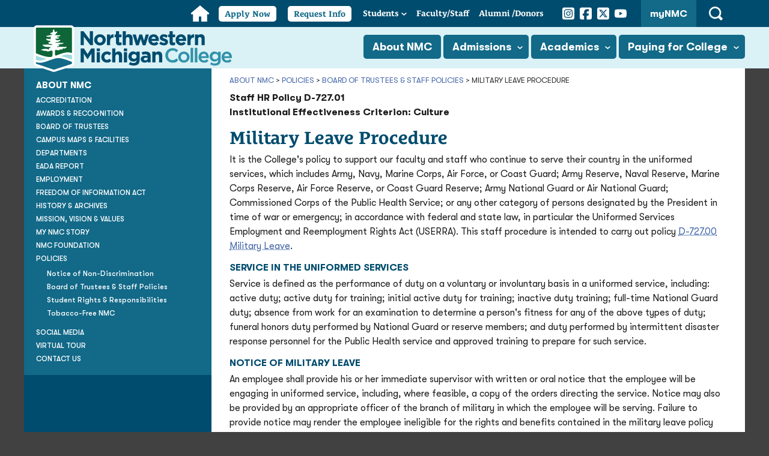

--- FILE ---
content_type: text/html; charset=UTF-8
request_url: https://www.nmc.edu/about/policies/board-staff/D-727.01.html
body_size: 8725
content:
<!DOCTYPE html PUBLIC "-//W3C//DTD XHTML 1.0 Transitional//EN" "http://www.w3.org/TR/xhtml1/DTD/xhtml1-transitional.dtd">
<html xmlns="http://www.w3.org/1999/xhtml" lang="en" xml:lang="en">
	<head>
		<meta content="text/html;charset=utf-8" http-equiv="Content-Type" />
		<meta content="dlm+aMdTJVtpA9FMtxklgEA71+WhpZbcf6alRKUidk4=" name="verify-v1" />
		<meta content="width=device-width, initial-scale=1" name="viewport" />
		<meta content="max-age=0, no-store, no-cache, must-revalidate" http-equiv="Cache-Control" />
		<meta content="Military Leave Procedure staff HR policy" name="description" />
		
		<meta content="Tue, 27 Jan 2026 08:24:000 -0500" name="date" />
		<title>Board of Trustees &amp; Staff Policies | Military Leave Procedure | Northwestern Michigan College</title>
		<link href="https://www.nmc.edu/about/policies/board-staff/D-727.01.html" rel="canonical" />

		
		
		<link href="//fonts.googleapis.com/css?family=Roboto+Condensed:400,700italic,700,400italic" rel="stylesheet" type="text/css" />
		<link href="//fonts.googleapis.com/css?family=Roboto:400,400italic,700,700italic" rel="stylesheet" type="text/css" />
		<link href="//fonts.googleapis.com/css?family=PT+Serif" rel="stylesheet" type="text/css" />
        <link href="https://use.typekit.net/qla8ytw.css" rel="stylesheet" />
		<link href="../../../files/css/interior.css?v=081925" rel="stylesheet" type="text/css" />
        <link href="../../../files/css/skipnav.css?v=081925" rel="stylesheet" type="text/css" />
        <link href="../../../files/css/fonts.css?v=081925" rel="stylesheet" type="text/css" />
		<link href="../../../files/css/print-nmc.css" media="print" rel="stylesheet" type="text/css" />
		<script src="../../../files/js/menus.js" type="text/javascript" ></script>
		<script src="../../../files/js/print.js" type="text/javascript" ></script>
		<script src="../../../files/js/faculty.js" type="text/javascript" ></script>
		<script src="../../../files/js/message.js" type="text/javascript" ></script>
		<script src="../../../files/js/tween.js" type="text/javascript" ></script>
        <script src="../../../files/js/CollapsibleLists.js" type="text/javascript" ></script>	
        <link href="../../../apple-touch-icon.png" rel="apple-touch-icon" sizes="180x180" />
        <link href="../../../favicon-32x32.png" rel="icon" sizes="32x32" type="image/png" />
        <link href="../../../favicon-16x16.png" rel="icon" sizes="16x16" type="image/png" />
        <link href="../../../site.webmanifest" rel="manifest" />
		
		<!-- Google Tag Manager --><script type="text/javascript">// 
(function (w, d, s, l, i) {
        w[l] = w[l] || [];
        w[l].push({
            'gtm.start': new Date().getTime(),
            event: 'gtm.js'
        });
        var f = d.getElementsByTagName(s)[0],
            j = d.createElement(s),
            dl = l != 'dataLayer' ? '&amp;l=' + l : '';
        j.async = true;
        j.src =
            'https://www.googletagmanager.com/gtm.js?id=' + i + dl;
        f.parentNode.insertBefore(j, f);
    })(window, document, 'script', 'dataLayer', 'GTM-WFCXF9N');
// </script><!-- End Google Tag Manager -->
		<style type="text/css">
                    #columns-in-rt {
                        display: none;
                    }
                    #columns-in-lt {
                        float: none;
                        width: auto;
                    }
                    #columns-in {
                        padding: 0;
                        margin: 0;
                    }
                </style>
		
	    <meta content="ee98d5a7c66cc78d01cc48dd3b2312df" name="id" />
	</head>
	<body>
		<div class="skipnav">
			<a href="#content">Skip to main content</a>
		</div>
		<div id="message" ></div>
		<!-- Google Tag Manager (noscript) --><noscript><iframe height="0" src="https://www.googletagmanager.com/ns.html?id=GTM-WFCXF9N" style="display:none;visibility:hidden" width="0" ></iframe></noscript><!-- End Google Tag Manager (noscript) -->
<script type="text/javascript">// 
document.body.className = "nmc";
// </script>
		
		<div aria-label="Main" class="utility-navigation" role="navigation">
<div class="container">
<ul>
<li class="home"><a href="/"><span class="screen-reader-text">Home</span></a></li>
<li class="apply-now"><a href="https://nmc.elluciancrmrecruit.com/Apply/Account/Login">Apply Now</a></li>
<li class="request-info"><a href="../../../admissions/contact-admissions-form.html">Request Info</a></li>
<li class="students has-children"><a href="../../../student-services/index.html">Students</a><button class="submenu-toggle"><span class="screen-reader-text">Open Students Submenu</span></button>
<ul>
<li><a href="../../../student-services/index.html">Current</a></li>
<li><a href="../../../admissions/future-students/index.html">Future</a></li>
<li><a href="../../../admissions/guest-students/index.html">Guest</a></li>
<li><a href="../../../admissions/transfer-students/index.html">Transfer</a></li>
<li><a href="../../../admissions/military-veterans/index.html">Veterans</a></li>
<li><a href="../../../admissions/high-school-services/dual-enrollment.html">Dual Enrolled / Early College</a></li>
<li><a href="../../../admissions/international-students/index.html">International</a></li>
</ul>
</li>
<li class="facultystaff"><a href="https://employees.nmc.edu/" rel="noopener" target="_blank" title="Log in to NMC faculty and staff services (link opens new window)"><span>Faculty/</span>Staff </a></li>
<li class="alumni"><a href="../../foundation/index.html">Alumni <span>/Donors</span></a></li>
<li class="social">
<ul class="social-media-list">
<li><a href="https://www.instagram.com/nmc_tc/" rel="noopener" target="_blank" title="See photos and videos from NMC campuses and events on NMC's Instagram page (link opens new window)"><span class="screen-reader-text">Instagram</span></a></li>
<li><a href="https://www.facebook.com/NorthwesternMichiganCollege" rel="noopener" target="_blank" title="Find NMC on Facebook (link opens new window)"><span class="screen-reader-text">Facebook</span></a></li>
<li><a href="https://x.com/nmc_tc" rel="noopener" target="_blank" title="Follow NMC on Twitter (link opens new window)"><span class="screen-reader-text">Twitter</span></a></li>
<li><a href="https://www.youtube.com/NorthwesternMichiganCollege" rel="noopener" target="_blank" title="Watch the latest videos on NMC's YouTube channel (link opens new window)"><span class="screen-reader-text">YouTube</span></a></li>
</ul>
</li>
<li class="mynmc"><a class="mynmcbutton" href="https://my.nmc.edu" rel="noopener" target="_blank" title="Log in to NMC student, faculty and staff services (link opens new window)">myNMC</a></li>
<li class="search"><button class="search-control" id="search-control-m"><span class="screen-reader-text">Open Search</span></button></li>
</ul>
</div>
</div>
<header class="site-header">
<div class="container"><a class="site-logo" href="../../../index.html"><span class="screen-reader-text">Northwestern Michigan College Homepage</span></a><button class="main-menu-control" id="main-menu-control"><span class="screen-reader-text">Main Menu</span></button><button class="search-control" id="search-control"><span class="screen-reader-text">Open Search</span></button><nav class="main-navigation" id="main-navigation">
<ul>
<li class="lvl1 applynow"><a href="https://nmc.elluciancrmrecruit.com/Apply/Account/Login">Apply Now</a></li>
<li class="lvl1 requestinfo"><a href="../../../admissions/contact-admissions-form.html">Request More Information</a></li>
<li class="lvl1 about"><a href="../../index.html">About NMC</a></li>
<li class="lvl1 admissions has-children"><a href="../../../admissions/index.html">Admissions</a><button class="submenu-toggle"><span class="screen-reader-text">Open Admissions Submenu</span></button>
<ul class="">
<li><a href="../../../admissions/launchpad/quick-start.html">Enrollment Events</a></li>
<li><a href="../../../admissions/launchpad/orientation.html">Orientation</a></li>
<li><a href="../../../admissions/schedule-visit.html">Schedule a Visit</a></li>
<li><a href="../../../admissions/admission-standards/index.html">Admission Standards</a></li>
<li><a href="../../../welcome.html">Admitted Student Checklist</a></li>
<li><a href="../../../admissions/tuition-fees/index.html">Tuition &amp; Fees</a></li>
<li><a href="https://nmc.elluciancrmrecruit.com/Apply/Account/Login" rel="noopener" target="_blank" title="(link opens new window)">APPLY NOW</a></li>
</ul>
</li>
<li class="lvl1 academics has-children"><a href="../../../programs/index.html">Academics</a><button class="submenu-toggle"><span class="screen-reader-text">Open Academics Submenu</span></button>
<ul>
<li><a href="../../../news/calendars/academic.html">Academic Calendar</a></li>
<li><a href="../../../programs/degrees-certificates/index.html">Degrees &amp; Certificates</a></li>
<li><a href="../../../programs/catalog-schedules/index.html">Catalogs &amp; Schedules</a></li>
<li><a href="../../../programs/course-descriptions/index.html">Course Descriptions</a></li>
<li><a href="../../../programs/transfer-options/index.html">Transfer Options</a></li>
<li><a href="https://nmc.augusoft.net/" rel="noopener" target="_blank" title="(link opens new window)">Extended Education</a></li>
<li><a href="https://uc.nmc.edu/" rel="noopener" target="_blank" title="(link opens new window)">University Partners</a></li>
</ul>
</li>
<li class="lvl1 financial-aid has-children"><a href="../../../financial-aid/index.html">Paying for College</a><button class="submenu-toggle"><span class="screen-reader-text">Open Financial Services Submenu</span></button>
<ul>
<li><a href="../../../financial-aid/payment-options/index.html">Payment Options</a></li>
<li><a href="../../../financial-aid/how-to-apply.html">Apply for Aid &amp; FAFSA</a></li>
<li><a href="../../../financial-aid/scholarships.html">Find a Scholarship</a></li>
<li><a href="../../../financial-aid/consortium-agreements.html">Consortium Agreements</a></li>
<li><a href="../../../financial-aid/consumer-information.html">Consumer Information</a></li>
<li><a href="../../../financial-aid/forms-fa/index.html">Financial Aid Appeals</a></li>
<li><a href="../../../financial-aid/faqs.html">FAQs</a></li>
</ul>
</li>
<li class="lvl1 students has-children"><a href="../../../student-services/index.html">Students</a><button class="submenu-toggle"><span class="screen-reader-text">Open Students Submenu</span></button>
<ul>
<li><a href="../../../student-services/index.html">Current</a></li>
<li><a href="../../../admissions/future-students/index.html">Future</a></li>
<li><a href="../../../admissions/transfer-students/index.html">Transfer</a></li>
<li><a href="../../../admissions/military-veterans/index.html">Veterans</a></li>
<li><a href="../../../admissions/high-school-services/dual-enrollment.html">Dual Enrolled</a></li>
<li><a href="../../../admissions/high-school-services/early-college.html">Early College</a></li>
<li><a href="../../../admissions/international-students/index.html">International</a></li>
<li><a href="../../../admissions/guest-students/index.html">Guest Students</a></li>
</ul>
</li>
<li class="lvl1 facultystaff"><a href="https://employees.nmc.edu/" rel="noopener" target="_blank" title="Log in to NMC faculty and staff services (link opens new window)">Faculty/Staff</a></li>
<li class="lvl1 alumni"><a href="../../foundation/index.html">Alumni/Donors</a></li>
<li class="lvl1 mynmc"><a href="https://my.nmc.edu" rel="noopener" target="_blank" title="Log in to NMC student, faculty and staff services (link opens new window)">myNMC <span>login</span></a></li>
</ul>
</nav>
<div class="search-container" id="search-container"><form action="/search.html" method="get" title="Search NMC"><label for="sitesearch"><span class="screen-reader-text">Search: </span></label><input id="sitesearch" name="q" type="text" /><input type="submit" value="Search" /></form></div>
</div>
</header>
		<!-- MAIN WRAPPER -->
		<div id="wrapper-new">
			<!-- CONTENT -->
			<div class="clearing" id="content" role="main">
				<div class="clearing" id="content-rt-top">
					
				</div>
				<div id="content-rt">
					<!-- BREADCRUMB -->
					<div class="clearing" id="cookie">
						<div id="cookie-lt">
							<ul><li><a href="../../index.html">About NMC</a>&#160;&gt; </li><li><a href="../index.html">Policies</a>&#160;&gt; </li><li><a href="index.html">Board of Trustees &amp; Staff Policies</a>&#160;&gt; </li><li>Military Leave Procedure</li></ul>
						</div>
					</div>
					<!-- END BREADCRUMB -->
					
					<div class="clearing" id="columns-in">
						<div class="clearing" id="columns-in-lt">
							<!-- MAIN CONTENT -->
							
							<p><strong>Staff HR Policy D-727.01<br />Institutional Effectiveness Criterion: Culture</strong></p><h1>Military Leave Procedure</h1><p>It is the College's policy to support our faculty and staff who continue to serve their country in the uniformed services, which includes Army, Navy, Marine Corps, Air Force, or Coast Guard; Army Reserve, Naval Reserve, Marine Corps Reserve, Air Force Reserve, or Coast Guard Reserve; Army National Guard or Air National Guard; Commissioned Corps of the Public Health Service; or any other category of persons designated by the President in time of war or emergency; in accordance with federal and state law, in particular the Uniformed Services Employment and Reemployment Rights Act (USERRA). This staff procedure is intended to carry out policy <a href="D-727.00.html">D-727.00 Military Leave</a>.</p>
<h3>Service in the Uniformed Services</h3>
<p>Service is defined as the performance of duty on a voluntary or involuntary basis in a uniformed service, including: active duty; active duty for training; initial active duty for training; inactive duty training; full-time National Guard duty; absence from work for an examination to determine a person's fitness for any of the above types of duty; funeral honors duty performed by National Guard or reserve members; and duty performed by intermittent disaster response personnel for the Public Health service and approved training to prepare for such service.</p>
<h3>Notice of Military Leave</h3>
<p>An employee shall provide his or her immediate supervisor with written or oral notice that the employee will be engaging in uniformed service, including, where feasible, a copy of the orders directing the service. Notice may also be provided by an appropriate officer of the branch of military in which the employee will be serving. Failure to provide notice may render the employee ineligible for the rights and benefits contained in the military leave policy and procedures. However no notice will be required if military necessity prevents the giving of notice, or the giving of notice is otherwise impossible or unreasonable.</p>
<h3>Temporary Military Leave (1-14 days of uniformed service)</h3>
<ul>
<li>In the event that the military pay is less than the employee's College base pay, any regular full-time College employee is entitled to differential pay during temporary military leave. The College will reimburse the employee the difference between the base pay earned at the College during the same time for every temporary military leave of fourteen days or less.</li>
<li>All employee benefits will continue during a military leave of 1-30 days.</li>
</ul>
<h3>Other Military Leave (15+ days of uniformed service)</h3>
<ul>
<li>Subject to a lifetime cap of twelve (12) calendar months, any regular full-time College employees is entitled to differential pay during military leave. In the event that the military pay is less than the employee's College base pay, the College will reimburse the employee the difference between the base pay for uniformed service and their base pay earned at the College during the same time. This provision may be extended on a case-by-case basis by the Director of Human Resources or designee.</li>
<li>Employee (non-dependent) medical/dental coverage, long-term disability and term life benefits will be terminated for a leave of 31 or more days. An employee may elect to continue coverage for up to 24 months at his or her expense. An employee's cost for the continuation of coverage shall not exceed 102% of the full premium.</li>
<li>The College shall continue to provide dependent medical/dental coverage for up to twelve (12) calendar months for any regular full-time College employee engaging in uniformed service. After twelve (12) calendar months, an employee/dependent may elect to continue coverage up to 24 months at his or her expense. An employee's/dependent's cost for the continuation of coverage shall not exceed 102% of the full premium.</li>
<li>Tuition waiver benefit shall continue for any eligible dependents for a period of time not to exceed the five-year cumulative service limit of their military service.</li>
<li>Vacation and sick time benefits shall be accrued during this one-year period and will be applied upon the employee's return to work. If the employee does not return to his/her job, the accrued vacation time balance before the active duty shall be paid.</li>
<li>Voluntary supplemental life/AD&amp;D insurance will terminate the day the employee becomes active military. Converting to an individual policy may continue voluntary life insurance coverage. To exercise this conversion option, dependents must submit a written application and the first premium payment within 31 days immediately following the termination of coverage.</li>
<li>Employees who are members of Michigan Public School Employee Retirement System (MPSERS) or Optional Retirement Program (ORP) will continue retirement participation according to the employee's retirement plan guidelines. Guidelines for both plans allow for reporting of wages and contributions for remuneration earned by a member for service performed as a public school employee. <br />Section V.3.1 of MPSERS states Military wages paid by the US government while on active duty are not reportable. Since NMC pays a wage differential (difference between the US government military pay and their NMC pay) this pay is also not reportable since it is a paid benefit and not wages earned. MPSERS allows members to apply for service credits of intervening military time as defined below. The service credits are awarded free of purchase cost and are counted in computing the defined benefit retirement.</li>
<li>MPSERS Intervening Active Duty Military Service Credit: The employee may receive up to six years of service credit at no cost if they leave school employment, directly enter active duty in the U.S. armed forces, including reserve components and periods of training, and return to Michigan public school employment within 24 months of discharge. If the required service extends beyond 6 years, the employee should contact MPSERS for more information.</li>
<li>The employee may use intervening military credit to satisfy vesting requirements. The employee will, however, still need to have ten years of public school service before they can receive credit for other service credit purchases.</li>
<li>The Optional Retirement Plan provides for payment of the employer contribution upon the employees return to the College, if they return while the re-hire rules are in effect according to USERRA (Section 414(u)). The employee has the option of making the employee contribution to their account.</li>
</ul>
<h3>Differential Pay Procedure</h3>
<ul>
<li>A regular full-time employee shall provide the College with his/her military pay information when the military pay is less than the employee's regular College. The College will pay the employee's full pay until documentation of the military pay can be provided, for a period not to exceed 45 days. Non-compliance may result in termination of pay until documentation is provided.</li>
<li>Upon receipt of the military pay information, any overpayment will reduce subsequent pays until the College is reimbursed for the overpayment. The reduction will be spread over a period of time not to exceed the end of the calendar year, subject to any extension approved by the Director of Human Resources or designee.</li>
</ul>
<h3>Return to Work</h3>
<ul>
<li>Service of 1 to 30 days: the employee must return to work at the beginning of the first regularly scheduled work day or 8 hours after the end of the military duty, allowing for reasonable commuting time from the military duty station to home.</li>
<li>Service of 31 to 180 days: application for reinstatement must be submitted to the College not later than 14 days after completion of military duty.</li>
<li>Service of 181 days up to 5 cumulative years: application for reinstatement must be submitted not later than 90 days after completion of military duty.</li>
<li>Reinstatement applications shall be granted for a period of time not to exceed five years, in accordance with the cumulative service limit provisions of the USERRA.</li>
</ul>
<h3>Reemployment Rights</h3>
<ul>
<li>For service of 1 to 90 days: (a) the person will be returned to a job they would have held had he or she remained continuously employed (possibly a promoted position), so long as the person is qualified for the job or can become qualified after reasonable efforts by the employer, or (b) if the person cannot become qualified, then in the position the person was employed in on the date of the commencement of the military service.</li>
<li>Service of 91 or more days: (a) same as for service up to 90 days, or a position of like seniority, status and pay, so long as he or she is qualified, or (b) if the person cannot become qualified, in the position the person was employed on the date of the commencement of the military service or which nearly approximates that position.</li>
<li>Reemployed service members are entitled to the seniority and all rights and benefits based on seniority that they would have attained with reasonable certainty had they remained continuously employed.</li>
</ul>
<h3>Protection from Discharge</h3>
<p>A reemployed employee may not be discharged without cause as follows:</p>
<ul>
<li>For one year after the date of reemployment if the person's period of military service was for more than six months (181 days or more).</li>
<li>For six months after the date of reemployment if the person's period of military service was for 31 to 180 days.</li>
<li>Persons who serve for 30 or fewer days are not protected from discharge without cause.</li>
</ul>
<p>This policy and procedure are not intended to be all inclusive. If there exists any conflict between NMC policy/procedure and any Federal/State law or regulation, the law or regulation shall prevail. For more information regarding the Uniformed Service Employment and Reemployment Rights Act, please call (866) 487-2365, or access <a href="https://www.dol.gov/vets/" rel="noopener" target="_blank" title="(link opens new window)">dol.gov/vets/</a>.</p>
<p>Read a U.S. Department of Labor Publication on your rights under USERRA here: <a href="https://www.dol.gov/vets/programs/userra/USERRA_Private.pdf" rel="noopener" target="_blank" title="PDF (link opens new window)">dol.gov/vets/programs/userra/USERRA_Private.pdf</a>.</p><p>If any provision(s) of this policy or set of bylaws conflicts with laws applicable to Northwestern Michigan College, including the Community College Act of 1966, the Freedom of Information Act, or the Open Meetings Act, as each may be amended from time to time, such laws shall control and supersede such provision(s).<br /></p><div id="policyDates"><p>Authorized on 11/23/09</p></div>
							
							<!-- END MAIN CONTENT -->
							<!-- NEWS ARTICLES -->
							
							
							
							
							
							
							
							
							
							<!-- END NEWS ARTICLES -->
						</div>
						<!-- BREAKOUT BOXES -->
						<div id="columns-in-rt">
							
						</div>
						<!-- END BREAKOUT BOXES -->
					</div>
				</div>
				<div id="content-lt">
					<a href="#" id="leftnav-heading">Section Navigation</a><div id="leftnav"><ul><li><a class="leftnav-homelink" href="../../index.html">About NMC</a></li><li><a href="../../accreditation.html">Accreditation</a></li><li><a href="../../awards-recognition/index.html">Awards &amp; Recognition</a></li><li><a href="../../board-of-trustees/index.html">Board of Trustees</a></li><li><a href="../../maps/index.html">Campus Maps &amp; Facilities</a></li><li><a href="../../../departments/index.html">Departments</a></li><li><a href="../../eada-report.html">EADA Report</a></li><li><a href="../../employment/index.html">Employment</a></li><li><a href="../../freedom-of-information-act/index.html">Freedom of Information Act</a></li><li><a href="../../history-archives/index.html">History &amp; Archives</a></li><li><a href="../../mission-vision-values.html">Mission, Vision &amp; Values</a></li><li><a href="../../nmc-stories/index.html">My NMC Story</a></li><li><a href="../../foundation/index.html">NMC Foundation</a></li><li><a class="on" href="../index.html" style="border-bottom: none">Policies</a><ul><li><a href="../non-discrimination/index.html">Notice of Non-Discrimination</a></li><li><a class="on" href="index.html">Board of Trustees &amp; Staff Policies</a></li><li><a href="D-602.01.html">Student Rights &amp; Responsibilities</a></li><li><a href="../tobacco-free/index.html">Tobacco-Free NMC</a></li></ul></li><li><a href="../../social-media.html">Social Media</a></li><li><a href="../../virtual-tour/index.html">Virtual Tour</a></li><li><a href="../../../contact.html" style="border-bottom: none">Contact Us</a></li></ul></div>
					<div class="clearing" id="programs" ></div>
					
				</div>
			</div>
			<!-- END CONTENT -->
		</div>
		<!-- END MAIN WRAPPER -->
		<footer class="site-footer">
			<div class="container">
<div class="contact-section">
<div class="logo"><a class="footerlogo" href="/"><img alt="Northwestern Michigan College logo" src="../../../images/brand-refresh/nmc-logo-initials-white.svg" /></a></div>
<div class="contact-wrap">
<div class="contact">
<p class="address">1701 E. Front St. <br />Traverse City, MI 49686</p>
<a class="phone" href="tel:2319951000">231-995-1000</a> <a class="phone" href="tel:8553463662">855-FIND NMC</a> <a class="email" href="mailto:admissions@nmc.edu">admissions@nmc.edu</a></div>
<ul class="social-media-list">
<li><a href="https://www.instagram.com/nmc_tc/" rel="noopener" target="_blank" title="See photos from NMC campuses and events on NMC's Instagram page (link opens new window)"><span class="screen-reader-text">Instagram</span></a></li>
<li><a href="https://www.facebook.com/NorthwesternMichiganCollege" rel="noopener" target="_blank" title="Find NMC on Facebook (link opens new window)"><span class="screen-reader-text">Facebook</span></a></li>
<li><a href="https://x.com/nmc_tc" rel="noopener" target="_blank" title="Follow NMC on Twitter (link opens new window)"><span class="screen-reader-text">Twitter</span></a></li>
<li><a href="https://www.youtube.com/NorthwesternMichiganCollege" rel="noopener" target="_blank" title="Watch the latest videos on NMC's YouTube channel (link opens new window)"><span class="screen-reader-text">YouTube</span></a></li>
</ul>
</div>
</div>
<div class="footer-navigation">
<div class="main">
<div class="column"><a class="header" href="../../index.html">About NMC</a>
<ul>
<li><a href="../../../a-z.html">A-Z</a></li>
<li><a href="../../board-of-trustees/index.html">Board of Trustees</a></li>
<li><a href="../../../student-services/bookstore/index.html">Bookstore</a></li>
<li><a href="../../employment/index.html">Careers at NMC</a></li>
<li><a href="https://www.dennosmuseum.org/index.html" rel="noopener" target="_blank" title="(link opens new window)">Dennos Museum Center</a></li>
<li><a href="../../history-archives/index.html">History &amp; Archives</a></li>
<li><a href="https://www.tciaf.com/" rel="noopener" target="_blank" title="(link opens new window)">International Affairs Forum</a></li>
<li><a href="../../../resources/lobdells/index.html">Lobdell's Restaurant</a></li>
<li><a href="../../maps/index.html">Location &amp; Maps</a></li>
<li><a href="../../foundation/index.html">NMC Foundation</a></li>
<li><a href="../../../privacy-statement.html">Privacy</a></li>
<li><a href="../../../site-map.html">Site Map</a></li>
<li><a href="../../../departments/human-resources/staff-list.html">Staff Directory</a></li>
<li><a href="https://www.wnmc.org/index.html" rel="noopener" target="_blank" title="(link opens new window)">WNMC 90.7 FM</a></li>
<li><a href="../../../contact.html">Contact NMC</a></li>
</ul>
</div>
<div class="column"><a class="header" href="../../../admissions/index.html">Admissions</a>
<ul>
<li><a href="../../../admissions/accredited-high-school-diplomas.html">Accredited high schools</a></li>
<li><a href="../../../admissions/admission-standards/index.html">Admission Standards</a></li>
<li><a href="../../../admissions/future-students/index.html">Future students</a></li>
<li><a href="../../../admissions/guest-students/index.html">Guest students</a></li>
<li><a href="../../../admissions/high-school-services/index.html">High school enrollment</a></li>
<li><a href="../../../admissions/international-students/index.html">International students</a></li>
<li><a href="../../../admissions/military-veterans/index.html">Military &amp; veteran services</a></li>
<li><a href="../../../admissions/launchpad/orientation.html">Orientation</a></li>
<li><a href="../../../admissions/placement-guides/index.html">Placement testing</a></li>
<li><a href="../../../admissions/returning-students/index.html">Returning students</a></li>
<li><a href="../../../admissions/schedule-visit.html">Schedule a visit</a></li>
<li><a href="../../../admissions/transfer-students/index.html">Transfer students</a></li>
<li><a href="../../../admissions/tuition-fees/index.html">Tuition &amp; fees</a></li>
<li><a href="../../../admissions/contact-admissions-form.html">Contact Admissions</a></li>
</ul>
</div>
<div class="column"><a class="header" href="../../../programs/index.html">Academics</a>
<ul>
<li><a href="../../../news/calendars/academic.html">Academic calendar</a></li>
<li><a href="../../../programs/academic-offices/index.html">Academic offices</a></li>
<li><a href="../../../programs/catalog-schedules/index.html">Catalog &amp; schedules</a></li>
<li><a href="../../../programs/complete.html">Complete your program</a></li>
<li><a href="../../../programs/course-descriptions/index.html">Course descriptions</a></li>
<li><a href="../../../programs/degrees-certificates/index.html">Degrees &amp; certificates</a></li>
<li><a href="https://nmc.augusoft.net/">Extended education &amp; training classes</a></li>
<li><a href="../../../programs/honors-program/index.html">Honors program</a></li>
<li><a href="../../../library/index.html">NMC Library</a></li>
<li><a href="../../../programs/online-programs/index.html">Online &amp; other options</a></li>
<li><a href="../../../programs/professional-development/index.html">Professional development</a></li>
<li><a href="../../../programs/transfer-options/index.html">Transfer options</a></li>
<li><a href="https://uc.nmc.edu" rel="noopener" target="_blank" title="(link opens new window)">University Partners</a></li>
</ul>
</div>
<div class="column"><a class="header" href="../../../financial-aid/index.html">Financial Services</a>
<ul>
<li><a href="../../../financial-aid/how-to-apply.html">Applying for financial aid</a></li>
<li><a href="../../../financial-aid/faqs.html">Frequently asked questions</a></li>
<li><a href="../../../financial-aid/federal-and-state-aid.html">Federal and state aid</a></li>
<li><a href="../../../financial-aid/forms-fa/index.html">Financial aid forms</a></li>
<li><a href="../../../financial-aid/financial-literacy.html">Financial literacy</a></li>
<li><a href="../../../financial-aid/net-price-calculator/index.html">Net price calculator</a></li>
<li><a href="../../../student-services/records-registration/getting-things-done/request-nmc-transcript.html">Order transcripts</a></li>
<li><a href="../../../financial-aid/payment-options/index.html">Payment options</a></li>
<li><a href="../../../financial-aid/satisfactory-academic-progress.html">Satisfactory academic progress</a></li>
<li><a href="../../../financial-aid/scholarships.html">Scholarships</a></li>
<li><a href="../../../financial-aid/student-loan-process.html">Student loan process</a></li>
<li><a href="../../../financial-aid/terms-and-conditions.html">Terms and conditions</a></li>
<li><a href="../../../financial-aid/work-study.html">Work-study process</a></li>
<li><a href="../../../financial-aid/contact-finaid.html">Contact Financial Services</a></li>
</ul>
</div>
</div>
</div>
</div>
<script type="text/javascript">// 
CollapsibleLists.apply(true);
// </script>
<!-- Code for back to top button --> <a aria-label="Back to Top" class="show" href="#" id="totop" title="Back to Top"> <span class="sr-only">Back to top</span></a> <link href="../../../files/css/backtotop.css" rel="stylesheet" type="text/css" />
<script src="../../../files/js/backtotop.js" type="text/javascript" ></script>
		</footer>
		<script src="../../../files/js/menu-footer.js" type="text/javascript" ></script>
		<script src="../../../files/js/form-response.js" type="text/javascript" ></script>
		<script src="../../../files/js/touch-controls.js" type="text/javascript" ></script>
	</body>
</html>

--- FILE ---
content_type: text/css
request_url: https://www.nmc.edu/files/css/interior.css?v=081925
body_size: 16546
content:
@charset "UTF-8";
/* apply a natural box layout model to all elements, but allowing components to change */
html {
    box-sizing:border-box
}
*, *:before, *:after {
    box-sizing:inherit
}
html {
    font-family:"GT Walsheim Pro", "Century Gothic", Avenir, "Helvetica Neue", "Segoe UI", Helvetica, Arial, sans-serif;
    -webkit-font-smoothing:antialiased;
    -moz-osx-font-smoothing:grayscale;
    scroll-behavior:smooth
}
@media (prefers-reduced-motion:reduce) {
    html {
        scroll-behavior:auto 
   }
}
body{
    margin:0;
    padding:0;
    min-width:300px;
    background-color:#414142;
    font-family:'GT Walsheim Pro',sans-serif;
    font-size:13px;
    text-align:center
}
img{
    margin:0;
    border:0;
    padding:0;
    max-width:100%;
    height:auto
}
iframe{
    max-width:100%
}
p{
    margin:0;
    padding:2px 0 6px 0;
    line-height:1.5em;
    color:#231f20;
    text-align:left
}
pre{
    font-family:"Courier New",Courier,monospace;
    margin:0 20px;
    padding-bottom:20px;
    line-height:12px;
    color:#900;
    text-align:left
}
ul{
    color:#231f20;
    line-height:18px;
    text-align:left
}
h1,h1 a{
    font-size:24px;
    text-transform:none;
    margin:5px 0;
    padding:0;
    text-align:left;
    font-family:"lemonde-courrier", "PT Mono", "Courier New", Arial, Verdana, Tahoma, "Times New Roman", serif
}
h2,h2 a{
    font-size:15px;
    text-transform:uppercase;
    margin:0;
    padding:9px 0 3px 0;
    text-align:left;
    font-weight:400;
    letter-spacing:0;
    line-height:21px
}
h3,h3 a{
    font-size:14px;
    text-transform:uppercase;
    font-weight:700;
    margin:0;
    padding:6px 0 3px;
    text-align:left;
    line-height:18px
}
h4,h4 a{
    font-size:13px;
    font-weight:700;
    letter-spacing:0;
    text-transform:uppercase;
    margin:6px 0 3px;
    padding:0;
    text-align:left;
    line-height:18px
}
h5,h5 a{
    font-size:14px;
    font-weight:400;
    letter-spacing:0;
    text-transform:uppercase;
    margin:0;
    padding:0;
    text-align:left;
    line-height:18px
}
h6,h6 a{
    font-size:12px;
    margin:0;
    padding:0;
    font-weight:700;
    text-align:left;
    text-transform:none
}
h1,h2,h3,h4,h5,h6{
    color:#000
}
h1 a,h2 a,h3 a,h4 a,h5 a,h6 a{
    color:#4366a8
}
a{
    color:#4366a8;
    text-decoration:none
}
a:focus,a:hover,h1 a:focus,h1 a:hover,h2 a:focus,h2 a:hover,h3 a:focus,h3 a:hover,h4 a:focus,h4 a:hover,h5 a:focus,h5 a:hover,h6 a:focus,h6 a:hover{
    text-decoration:underline
}
address{
    display:block;
    font-style:italic;
    font-size:12px;
    color:#1C1C1C;
    line-height:18px
}
form{
    margin:0;
    padding:0
}
.clearing:after{
    content:".";
    display:block;
    height:0;
    clear:both;
    visibility:hidden
}
.clearing{
    display:inline-block
}
* html .clearing{
    height:1%
}
.clearing{
    display:block
}
#nav{
    text-align:center;
    background-color:#757676;
    line-height:44px;
    text-transform:uppercase;
    font-family:"lemonde-courrier", "PT Mono", "Courier New", Arial, Verdana, Tahoma, "Times New Roman", serif;
    font-size:16px;
    font-weight:700;
    position:relative
}
#nav,#nav ul{
    padding:0;
    margin:0;
    list-style:none
}
#nav a{
    width:100%;
    display:block;
    color:#fff;
    box-sizing:border-box
}
#nav>li{
    display:inline-block;
    position:relative
}
#nav:hover>li>a{
    color:#bdbdbf
}
#nav:hover>li:hover>a{
    color:#fff
}
#nav li ul{
    position:absolute;
    width:260px;
    left:-9999px;
    background:#757676;
    z-index:2000;
    font-weight:400;
    font-family:'GT Walsheim Pro',sans-serif;
    font-size:14px;
    padding:12px 10px;
    box-sizing:border-box
}
#nav>li:hover>ul,#nav>li>ul:focus-within{
    left:0
}
#nav li:hover:last-child ul,#nav>li:last-child>ul:focus-within{
    right:0;
    left:auto
}
#nav ul li a{
    text-align:left;
    padding:4px 12px
}
#nav ul li a:focus,#nav ul li a:hover{
    text-decoration:underline
}
#nav>li:first-child,#nav>li:last-child{
    position:static
}
#nav.main-nav>li.admissions,#nav.main-nav>li.financial-aid,#nav.main-nav>li.programs,#nav.main-nav>li.student-services{
    position:static
}
#nav.main-nav>li.admissions>ul,#nav.main-nav>li.financial-aid>ul,#nav.main-nav>li.programs>ul,#nav.main-nav>li.student-services>ul{
    width:100%
}
#nav.main-nav>li.admissions>ul,#nav.main-nav>li.financial-aid>ul,#nav.main-nav>li.programs>ul,#nav.main-nav>li.student-services>ul{
    padding:12px 10px
}
#nav.main-nav>li.admissions>ul>li,#nav.main-nav>li.financial-aid>ul>li,#nav.main-nav>li.programs>ul>li,#nav.main-nav>li.student-services>ul>li{
    display:inline-block;
    width:33%;
    vertical-align:top
}
#nav-menu-show{
    display:none;
    color:#fff;
    font-weight:700;
    font-size:14px;
    text-align:center;
    background-color:#5e708c;
    line-height:34px
}
#nav-menu-show:after{
    content:" ▼"
}
.show-nav #nav-menu-show:after{
    content:" ▲"
}
@media only screen and (max-width:750px){
    #nav{
        font-size:14px 
   }
}
@media only screen and (max-width:650px){
    #nav-menu-show{
        display:block;
        text-decoration:none 
   }
    #nav{
        display:none;
        line-height:35px;
        padding:0;
        background:#757676 
   }
    .show-nav #nav{
        display:block 
   }
    #nav>li{
        display:block;
        width:auto!important;
        border-top:1px solid #a5a5a5 
   }
    #nav>li>ul{
        display:none 
   }
}
#wrapper-new{
    max-width:1200px;
    margin:0 auto;
    padding:0;
    text-align:center
}
#header{
    background-image:url(../../../images/img-header-bg.jpg);
    background-size:cover;
    background-position:center center
}
#header>a{
    display:block;
    width:100%;
    height:110px;
    overflow:hidden;
    background-image:url(../../../images/img-nmclogo-refresh.png);
    background-repeat:no-repeat;
    background-position:center center;
    position:relative;
    background-color:#004c6e
}
#header>a>img,#header>a>span{
    visibility:hidden
}
@media only screen and (max-width:650px){
    #header{
        background-size:auto 140px;
        background-position:center top 
   }
    #header>a{
        background-size:90% auto 
   }
}
@media only screen and (max-width:400px){
    #header>a{
        height:100px 
   }
}
#footer{
    background-color:#004c6e;
    position:relative;
    z-index:999
}
#footer p{
    margin:0;
    padding:8px 0;
    font-size:12px!important;
    font-weight:700;
    text-align:center;
    color:#fff;
    font-family:"GT Walsheim Pro", "Century Gothic", Avenir, "Helvetica Neue", "Segoe UI", Helvetica, Arial, sans-serif;
    text-transform:uppercase;
    line-height:2em
}
#footer p a{
    color:#fff;
    display:inline-block;
    padding:0 2%;
    white-space:nowrap
}
#footer p a:hover{
    text-decoration:underline
}
#content {
    background-color:#fff
}
#content-rt{
    width:74%;
    float:right;
    -webkit-box-sizing:border-box;
    -moz-box-sizing:border-box;
    box-sizing:border-box;
    margin-bottom:15px;
    padding:5px 30px 5px;
    text-align:left;
    background:#fff
}
#content-lt{
    width:26%;
    text-align:left;
    background-color:#004c6e
}
@media only screen and (max-width:500px){
    #content-rt{
        padding:2px 0 0 0 
   }
}
@media only screen and (max-width:700px){
    #content-lt,#content-rt,#content-rt-top{
        float:none!important;
        width:auto!important 
   }
    #content-lt{
        background-color:#9f9f9f;
        padding:25px 
   }
    #programs{
        padding:0 
   }
}
#cookie{
    text-align:left;
    line-height:20px
}
#cookie ul{
    padding:0;
    list-style-type:none;
    display:inline
}
#cookie li{
    padding:0;
    display:inline;
    color:#333;
    text-transform:uppercase;
    font-size:13px;
    line-height:20px
}
#cookie-lt{
    margin:5px 0;
    text-align:left;
    float:left;
    line-height:20px
}
@media only screen and (max-width:500px){
    #cookie-lt{
        margin-left:10px 
   }
}
#interiorHero{
    margin-bottom:0
}
#threeColumnRow h6.inheads,#threeColumnRow h6.inheads a{
    font-family:"lemonde-courrier", "PT Mono", "Courier New", Arial, Verdana, Tahoma, "Times New Roman", serif;
    font-size:22px;
    font-weight:bold;
    margin:5px 0 0
}
#threeColumnRow h6.inheads{
    color:#5e708c;
    line-height:1.3
}
#threeColumnRow h6.inheads a{
    text-decoration:underline dotted
}
#threeColumnRow h6.inheads a:focus,#threeColumnRow h6.inheads a:hover,#threeColumnRow h6.inheads a:active{
    text-decoration:underline
}
#threeColumnRow p{
    font-size:16px;
    font-weight:500
}
#threeColumnRow{
    margin-bottom:9px
}
#threeColumnRow>div.col{
    margin-left:2%;
   /* 9px */
    width:32%;
   /* 207px */
    float:left;
    overflow-x:hidden
}
#threeColumnRow>div.col:first-child{
    margin-left:0
}
#threeColumnRow>div.col img{
    width:100%
}
@media only screen and (max-width:500px){
    #threeColumnRow{
        margin-bottom:0 
   }
    #threeColumnRow>div.col{
        width:auto;
        margin-left:0;
        float:none;
        padding:0 10px 
   }
    #threeColumnRow>div.col:nth-child(2),#threeColumnRow>div.col:nth-child(3){
        display:none 
   }
}
#columns-in{
    padding:0 0 6px
}
#columns-in-rt{
    width:30%;
    float:right;
    border-left:4px dotted #126988;
    padding-left:1%;
    position:sticky;
    position:-webkit-sticky;
    z-index:1;
    top:50px
}
@media only screen and (max-width:767px){
    #columns-in-rt{
        top:10px;
        padding:10px 
   }
}
#columns-in-lt{
    width:69%;
    float:left
}
#columns-in-lt h1{
    font-size:30px;
    color:#004c6e
}
#columns-in-lt h2,#columns-in-lt h2 a{
    font-size:20px;
    font-weight:bold
}
#columns-in-lt h2, #columns-in-lt h3, #columns-in-lt h4{
    color:#004c6e;
    line-height:1.3;
}
#columns-in-lt h3{
    font-size:16px
}
#columns-in-lt h4{
    font-size:14px
}
#columns-in-lt>h2.program-subhead{
    font-size:32px;
    font-weight:normal;
    display:inline-block;
    line-height:42px;
    margin-bottom:6px
}
#columns-in-lt>p.intro-paragraph,#columns-in-lt>ul.intro-paragraph>li{
    font-size:large;
    line-height:1.6
}
#columns-in-lt h1 a,#columns-in-lt h2 a,#columns-in-lt h3 a,#columns-in-lt h4 a,#columns-in-lt h5 a{
    color:#4366a8
}
#columns-in-lt iframe,#columns-in-rt iframe{
    max-width:100%!important;
    margin:auto;
    display:block
}
#columns-in-lt a,#columns-in-rt a{
    text-decoration:underline;
    text-decoration-style:dotted
}
#columns-in-lt a:focus,#columns-in-lt a:hover,#columns-in-lt a:active,#columns-in-at a:focus,#columns-in-rt a:hover,#columns-in-rt a:active{
    text-decoration-style:unset
}
@media only screen and (max-width:800px){
    #columns-in{
        padding-bottom:0 
   }
    #columns-in-lt,#columns-in-rt{
        float:none;
        width:auto 
   }
    #columns-in-lt{
        padding:0 8px 10px 
   }
    #columns-in-rt{
        border-left:none 
   }
}
#columns-in-lt .events.clearing{
    border-top:4px dotted #126988;
    margin-top:10px;
    padding-top:15px;
    clear:both
}
#columns-in-lt>.events.clearing>div>p{
    font-size:18px;
    font-weight:500
}
#columns-in-lt p.quote,p.quote{
    font-size:18px !important;
    font-style:italic;
    line-height:22px !important
}
#leftnav-heading{
    display:none;
    background-color:#004c6e;
    padding:8px 10px;
    color:#fff;
    font-size:16px
}
#leftnav{
    background:#126988;
    text-align:left;
    padding:16px 0;
    position:sticky;
    position:-webkit-sticky;
    top:45px;
    z-index:1
}
@media only screen and (max-width:767px){
    #leftnav{
        top:0 
   }
}
#leftnav ul{
    list-style-type:none;
    margin:0;
    padding:0;
    display:block;
    font-size:12px;
    font-weight:500
}
#leftnav li{
    line-height:1.2em
}
#leftnav a{
    color:#fff;
    padding:4px 10px 4px 20px;
    display:block;
    text-transform:uppercase
}
#leftnav a:hover{
    color:#fff;
    text-decoration:underline
}
#leftnav ul li a.leftnav-homelink{
    padding-bottom:5px;
    padding-left:20px;
    background-image:none;
    font-size:15px;
    font-weight:700;
    line-height:17px
}
#leftnav ul li a.on.leftnav-homelink{
    background-image:none;
    background-color:transparent
}
#leftnav ul li ul{
    padding:3px 0 10px
}
#leftnav ul li ul li a{
    text-transform:none;
    padding-left:38px
}
#leftnav div.specialnav{
    padding-left:20px
}
#leftnav div.specialnav ul{
    padding-bottom:5px
}
#leftnav div.specialnav div{
    margin-left:11px
}
#leftnav div.specialnav div a{
    padding:2px 20px 0 8px;
    border-bottom:none;
    text-transform:none;
    color:#fff;
    background:0 0;
    line-height:22px
}
#leftnav div.specialnav div a:first-child{
    text-transform:uppercase
}
#leftnav div.specialnav div a:hover{
    color:#fff;
    background:0 0
}
#leftnav div.specialnav div img{
    padding-left:3px
}
@media only screen and (max-width:700px){
    #leftnav-heading{
        display:block;
        -webkit-border-radius:4px;
        -moz-border-radius:4px;
        border-radius:4px;
        text-decoration:none 
   }
    #leftnav-heading:after{
        content:" ▼" 
   }
    .show-leftnav #leftnav-heading:after{
        content:" ▲" 
   }
    #leftnav{
        display:none 
   }
    .show-leftnav #leftnav{
        display:block 
   }
}
#gallery-heading{
    background-color:#daf1f6;
    margin-top:10px;
    clear:both
}
#gallery-heading-left,#gallery-heading-right{
    height:25px;
    margin:2px 6px
}
#gallery-heading-left > a,#gallery-heading-right > a{
   text-decoration: none !important
}
#gallery-heading-left > a > p, #gallery-heading-right > a > p {
   font-size:14px;
   font-weight:bold;
   color:#4b73b3
}
#gallery-heading-left{
    float:left
}
#gallery-heading-right{
    float:right
}
#gallery-heading-center{
    text-align:center;
    font-size:15px;
    font-weight:bold;
    color:#004c6e;
    padding:7px 0 3px 0
}
#gallery-main-image{
    margin-top:17px;
    margin-bottom:27px;
    margin-left:auto;
    margin-right:auto;
    display:block
}
#gallery-viewfull{
    text-align:center;
    padding-bottom:18px;
    font-size:13px;
    display:none
}
#gallery-thumbs{
    display:inline-block;
    position:relative;
    width:calc(100% - 32px);
    height:120px;
    overflow-x:scroll;
    margin:auto;
    overflow-y:hidden;
    margin-left:16px;
    text-align:center
}
#gallery-thumbs>#scroll{
    position:absolute;
    left:0;
    top:0;
    width:max-content
}
#gallery-thumbs>#scroll>a{
    margin-right:16px;
    margin-bottom:16px;
    float:left;
    clear:none
}
#gallery-thumbs>#scroll>a:last-child{
    margin-right:0
}
#gallery-thumbs::-webkit-scrollbar{
    width:20px
}
#gallery-thumbs::-webkit-scrollbar-track{
    box-shadow:inset 0 0 2px #000;
    border-radius:10px
}
#gallery-thumbs::-webkit-scrollbar-thumb{
    background:#004c6e;
    border-radius:10px
}
#gallery-thumbs::-webkit-scrollbar-thumb:hover{
    background:#00a881
}
#gallery-thumbs.smugmug{
    padding-left:16px;
    display:block
}
#gallery-index{
    margin-top:21px
}
#gallery-index div{
    float:left;
    width:197px;
    margin-right:24px;
    margin-bottom:39px
}
#gallery-index div img{
    width:197px;
    height:120px
}
#gallery-index div h1{
    margin-top:3px
}
pre{
    display:block;
    overflow-x:auto;
    overflow-y:hidden;
    -webkit-overflow-scrolling:touch
}
@media only screen and (max-width:500px){
    pre{
        font-size:10px;
        margin:0;
        padding:10px 5px 
   }
    pre img{
        display:none 
   }
}
h6.inheads,h6.inheads a{
    font-weight:700
}
#columns-in-lt h6.inheads{
    margin-top:12px;
    font-family:"lemonde-courrier", "PT Mono", "Courier New", Arial, Verdana, Tahoma, "Times New Roman", serif;
    font-size:24px;
    color:#b9411d;
    text-transform:none;
    clear:both
}
.events-in{
    width:auto;
    height:auto;
    margin:4px 0 0;
    padding:4px 0;
    border-bottom:1px dotted #46535e
}
div#columns-in-lt div.events div.events-lt{
    margin-right:8px
}
#columns-in-lt>.events.clearing>.events-lt>p{
    color:#0e6537;
    float:left;
    padding:0 10px 0 0;
    text-transform:uppercase
}
#columns-in-lt>.events.clearing>.events-lt>p>span{
    float:left
}
#columns-in-lt>.events.clearing>.events-lt>p>span:nth-child(2){
    clear:both
}
ul.events-blue{
    margin:0 0 0 12px;
    padding:0
}
li.events-blue{
    margin:0;
    padding:2px 0 2px 0;
    color:#fff;
    line-height:12px
}
#columns-in-lt p, #columns-in-lt li{
    font-size:16px;
    line-height:24px;
    color:#1C1C1C
}
#columns-in-lt p {
    padding-bottom:8px
}
#columns-in-lt ul,#columns-in-lt ol{
    padding:0;
    margin:4px 0 8px 20px
}
#columns-in-lt ul ul,#columns-in-lt ul ol{
    padding-bottom:0
}
#columns-in-lt li h3{
    padding:2px 0
}
#columns-in-lt ul.checkbox-large{
    margin:10px 0;
    padding-left:0;
    list-style:none
}
#columns-in-lt ul.checkbox-large li{
    background:url(/images/icons/button-lg.png) no-repeat left top;
    padding:2px 0 6px 28px
}
.four-column-div,.three-column-div,.two-column-div{
    box-sizing:border-box
}
.four-column-div>div,.three-column-div>div,.two-column-div>div{
    float:left
}
.two-column-div>div{
    width:50%
}
.three-column-div>div{
    width:33%
}
.four-column-div>div{
    width:25%
}
.four-column-div:after,.three-column-div:after,.two-column-div:after{
    content:"";
    display:table;
    clear:both
}
@media only screen and (max-width:500px){
    .four-column-div>div,.three-column-div>div,.two-column-div>div{
        width:100% 
   }
}
.two-column-text{
    column-count:2
}
.three-column-text{
    column-count:3
}
.four-column-text{
    column-count:4
}
.two-column-text,.three-column-text,.four-column-text{
    column-fill:balance;
    column-gap:15px;
    page-break-inside:avoid;
    break-inside:avoid;
    -webkit-column-break-inside:avoid
}
ul.two-column-text>li,ul.three-column-text>li,ul.four-column-text>li,ol.two-column-text>li,ol.three-column-text>li,ol.four-column-text>li{
    -webkit-column-break-inside:avoid;
    page-break-inside:avoid;
    break-inside:avoid
}
.two-column-flex,.three-column-flex,.four-column-flex{
    display:flex;
    flex-direction:row;
    flex-wrap:wrap;
    width:100%;
    margin:0 !important;
    padding-left:0;
    justify-content:space-between;
    align-items:flex-end;
    column-gap:20px;
    row-gap:10px
}
.two-column-flex>li,.three-column-flex>li,.four-column-flex>li{
    list-style:none;
    display:inline-block;
    height:auto;
    text-align:center
}
.two-column-flex>li{
    width:calc(100% / 2 - 20px)
}
.three-column-flex>li{
    width:calc(100% / 3 - 20px)
}
.four-column-flex>li{
    width:calc(100% / 4 - 20px)
}
@media only screen and (max-width:600px){
    .three-column-text,.four-column-text{
        column-count:1 
   }
    .three-column-text>li,.four-column-text>li{
        padding:3px 
   }
    .three-column-flex>li,.four-column-flex>li{
        width:100% 
   }
}
@media only screen and (max-width:500px){
    .two-column-text{
        column-count:1 
   }
    .two-column-text>li{
        padding:3px 
   }
    .two-column-flex>li{
        width:100% 
   }
}
.flex-last-row-fix::after{
    content:"";
    flex:auto
}
.two-column-table,.three-column-table,.four-column-table{
    width:100%;
    box-sizing:border-box
}
.two-column-table td,.two-column-table th,.three-column-table td,.three-column-table th,.four-column-table td,.four-column-table th{
    padding-right:15px;
    vertical-align:top
}
.two-column-table td:last-child,.two-column-table th:last-child,.three-column-table td:last-child,.three-column-table th:last-child,.four-column-table td:last-child,.four-column-table th:last-child{
    padding-right:0
}
.two-column-table td,.two-column-table th{
    width:50%
}
.three-column-table td,.three-column-table th{
    width:33%
}
.four-column-table td,.four-column-table th{
    width:25%
}
@media only screen and (max-width:500px){
    .two-column-table td,.two-column-table th,.three-column-table td,.three-column-table th,.four-column-table td,.four-column-table th{
        display:block;
        width:100%;
        float:left;
        clear:both;
        margin:0 0 5px;
        padding:0 
   }
}
#columns-in-lt .blue-box li,#columns-in-lt .bright-blue-box li,#columns-in-lt .green-box li,#columns-in-lt .light-blue-box li{
    color:#fff;
    font-size:18px;
    line-height:24px;
    padding:10px;
    font-weight:bold;
    margin-bottom:10px;
    page-break-inside:avoid;
    break-inside:avoid;
    -webkit-column-break-inside:avoid
}
#columns-in-lt .blue-box li a,#columns-in-lt .bright-blue-box li a,#columns-in-lt .green-box li a,#columns-in-lt .light-blue-box li a{
    color:#fff
}
#columns-in-lt .blue-box li{
    background-color:#4366a8
}
#columns-in-lt .bright-blue-box li{
    background-color:#0075b2
}
#columns-in-lt .green-box li{
    background-color:#00563a
}
#columns-in-lt .light-blue-box li{
    background-color:#00838F
}
/* SCROLLABLE BREAK-OUT BOX */
div.breakout-box-scrolling {
    max-height:655px;
    width:100%;
    padding-right:10px;
    box-sizing:border-box;
    overflow-y:auto;
    overflow-x:hidden;
    -webkit-overflow-scrolling:auto
}
/* END SCROLLABLE BREAK-OUT BOX */
/* FACULTY AND STAFF PAGES */
#faculty1, #faculty2 {
    margin-top:10px
}
#faculty1 DIV DIV.title, #faculty1 DIV DIV.info, #faculty2 DIV DIV.title, #faculty2 DIV DIV.info {
    background-color:initial;
    padding-left:0
}
#faculty1 DIV DIV.title, #faculty2 DIV DIV.title {
    font-size:15px;
    font-weight:bold;
    line-height:24px
}
#faculty1 DIV DIV.info, #faculty2 DIV DIV.info {
    font-size:14px;
    line-height:24px;
    margin-bottom:15px
}
#faculty1 SPAN, #faculty2 SPAN {
    font-weight:bold;
    color:#004c6e
}
#faculty1 DIV DIV DIV.phone, #faculty2 DIV DIV DIV.phone {
    width:180px
}
#faculty1 DIV DIV DIV.email, #faculty1 DIV DIV DIV.location, #faculty2 DIV DIV DIV.email, #faculty2 DIV DIV DIV.location {
    clear:both
}
/* STAFF LIST PAGE */
#faculty {
    margin-top:15px
}
#faculty DIV {
    color:revert
}
#faculty DIV.closed {
    padding-bottom:5px;
    border-bottom:1px solid darkgray
}
#faculty DIV DIV.title {
    font-size:15px;
    font-weight:bold;
    line-height:20px;
    background-color:initial;
    padding:5px 0 0 0
}
#faculty DIV DIV.info {
    background-color:initial;
    font-size:14px;
    line-height:20px;
    padding:0
}
#faculty SPAN {
    font-weight:bold;
    color:#004c6e
}
#faculty DIV DIV DIV.phone {
    float:left;
    width:185px
}
#faculty DIV DIV DIV.email {
    float:left;
    min-width:185px;
    padding-right:20px
}
#faculty DIV DIV.collapsible {
    font-size:14px;
    line-height:20px;
    background-color:revert;
    padding:0 0 4px 0;
    margin:0
}
.letter-links {
    position:sticky;
    z-index:1;
    top:45px;
    background-color:#fff;
    height:fit-content;
    padding:4px 0 0;
    font-weight:bold
}
@media only screen and (max-width:700px) {
    .letter-links {
        top:0 
   }
}
.letter-links a {
    display:inline-block;
    padding:0 12px 2px 0;
    font-size:22px
}
.back-to-top{
    text-align:right
}
.two-column-div{
    box-sizing:border-box
}
.two-column-div>div{
    float:left
}
.two-column-div>div{
    width:50%
}
.two-column-div:after{
    content:"";
    display:table;
    clear:both
}
@media only screen and (max-width:500px){
    .two-column-div>div{
        width:100% 
   }
}
img.content-header-image{
    display:block;
    margin-bottom:10px
}
#iFrame{
    width:100%
}
.facebook-button a{
    display:block;
    float:left;
    clear:both;
    background:url(/images/icons/icon-facebook-official.gif) no-repeat;
    margin:10px;
    height:44px;
    width:144px
}
.youtube{
    height:330px;
    width:405px;
    margin:10px 0
}
div#columns-in-lt p.youtube-description{
    font-weight:700;
    margin:10px 0 5px;
    padding:0;
    padding-top:0
}
div#columns-in-lt iframe.youtube{
    margin-top:5px
}
iframe.youtube:last-child{
    margin-bottom:5px
}
.youtube-full{
    height:520px;
    width:640px;
    margin:10px 0
}
#content-top-rt a,.logo-nmc a{
    border:none
}
.list-none{
    list-style-type:none
}
#resources-link{
    font-size:16px;
    color:#fff;
    text-transform:uppercase;
    font-weight:400;
    margin:12px 0 0;
    padding:8px;
    height:24px;
    border-bottom:1px solid #fff;
    background:#efbd5f;
    text-align:left;
    letter-spacing:1px;
    line-height:12px;
    display:block;
    position:relative
}
#resources-link img{
    display:block;
    position:absolute;
    left:9px;
    top:41px
}
#resources-container.open #resources-link img{
    display:none
}
a.adjust-up{
    padding-top:55px
}
@media only screen and (max-width:767px){
    a.adjust-up{
        padding-top:0 
   }
}
.apply-now-button{
    font-size:24px;
    margin:5px 0;
    padding:0;
    text-align:left;
    display:flex
}
.apply-now-button a{
    font-size:24px;
    text-transform:none;
    font-weight:700;
    cursor:pointer;
    -webkit-transition:background .4s ease,color .4s ease;
    transition:background .4s ease,color .4s ease;
    line-height:1.5em;
    margin-right:.8em;
    padding:.2em .6em;
    background-color:rgba(82,120,173,.1);
    border:2px solid #4b6ea0;
    color:#4b6ea0!important
}
.apply-now-button a:active,.apply-now-button a:focus,.apply-now-button a:hover{
    background-color:#4b6ea0;
    color:#fff!important;
    text-decoration:none!important
}
.apply-now-cta{
    width:100%;
    text-align:center;
    display:inline-block;
    padding:10px;
    background-color:#0e6537;
    border:2px solid #fff;
    border-radius:10px
}
.apply-now-cta>a{
    font-size:20px;
    color:#fff !important
}
.blue-button,.green-button{
    width:100%;
    text-align:center;
    display:inline-block;
    border-radius:10px
}
.blue-button{
    background-color:#4366a8;
    margin:5px 0;
    padding:5px !important
}
.green-button{
    padding:10px 20px
}
.blue-button>a, .green-button>a{
    color:#fff !important
}
#columns-in-lt .green-button,.green-button{
    background-color:#0e6537;
    border:2px solid #fff;
    border-radius:10px
}
#columns-in-lt .green-button{
    display:block;
    width:fit-content;
    margin:5px auto
}
#columns-in-lt .green-button>a,.green-button>a{
    font-size:20px;
    line-height:28px;
    color:#fff !important
}
.blue-link-button,.green-link-button{
    text-align:center;
    border-radius:10px;
    margin:5px 10px 5px 0 !important;
    padding:5px 15px !important;
    display:inline-block
}
.blue-link-button{
    background-color:#4366a8
}
.green-link-button{
    background-color:#0e6537
}
.blue-link-button>a,.green-link-button>a{
    color:#fff !important;
    font-weight:bold
}
.rounded-button,.rounded-button-green{
    width:fit-content;
    margin:5px 10px 5px 0 !important;
    padding:5px 10px !important;
    text-align:left;
    display:inline-block;
    font-weight:bold
}
.rounded-button{
    background-color:#F5F9FE;
    border:2px solid #4B6EA0
}
.rounded-button-green{
    background-color:rgba(14,101,55,0.1);
    border:2px solid #0e6537;
    border-radius:2vmin
}
.rounded-button a,.rounded-button-green a{
    line-height:1.5em;
    padding:0.2em 0.6em;
    text-transform:none;
    text-decoration:none !important
}
.rounded-button-green a{
    color:#0e6537!important
}
.landing-page-link-button a{
    font-size:1em;
    width:30%;
    display:inline-block;
    margin:0.5% 1%;
    float:left;
    text-align:center;
    line-height:1.8em
}
.blue.bold a{
    background-color:rgba(82,120,173,0.6);
    color:#fff !important
}
.rounded-button:focus,.rounded-button:hover,.rounded-button:active,.rounded-button-green:focus,.rounded-button-green:hover,.rounded-button-green:active,.landing-page-link-button:focus,.landing-page-link-button:hover,.landing-page-link-button:active,.blue-link-button:focus,.blue-link-button:hover,.blue-link-button:active,.green-link-button:focus,.green-link-button:hover,.green-link-button:active{
    -webkit-transition:background 0.4s ease,color 0.4s ease;
    transition:background 0.4s ease,color 0.4s ease
}
.rounded-button:focus,.rounded-button:hover,.rounded-button:active,.landing-page-link-button:focus,.landing-page-link-button:hover,.landing-page-link-button:active,.blue:focus,.blue:hover,.blue:active{
    background-color:#4B6EA0
}
.rounded-button-green:focus,.rounded-button-green:hover,.rounded-button-green:active{
    background-color:#0e6537
}
.rounded-button:focus a,.rounded-button:hover a,.rounded-button:active a,.rounded-button-green:focus a,.rounded-button-green:hover a,.rounded-button-green:active a,.landing-page-link-button:focus a,.landing-page-link-button:hover a,.landing-page-link-button:active a,.blue-link-button:focus a,.blue-link-button:hover a,.blue-link-button:active a,.green-link-button:focus a,.green-link-button:hover a,.green-link-button:active,a .rounded-button:focus,a .rounded-button:hover,a .rounded-button:active,a .landing-page-link-button:focus,a .landing-page-link-button:hover,a .landing-page-link-button:active,a .blue-link-button:focus,a .blue-link-button:hover,a .blue-link-button:active,a .green-link-button:focus,a .green-link-button:hover,a .green-link-button:active{
    color:#fff !important;
    text-decoration:underline !important;
    cursor:pointer
}
#columns-in-lt ul.borders-green>li {
    border-right:4px dotted #7fbe41;
    padding-right:10% !important
}
#columns-in-lt ul.borders-green>li:last-child {
    border-right:none
}
@media only screen and (max-width:600px){
    #columns-in-lt ul.borders-green>li {
        border-bottom:4px dotted #7fbe41;
        padding-bottom:10% !important;
        border-right:none 
   }
}
.full-width{
    width:100%;
    margin:5px 0;
    display:inline-block;
    text-align:center
}
.no-radius{
    border-radius:0 !important
}
.green a{
    background-color:rgba(1,132,100,0.1);
    border:2px solid #004c6e;
    color:#004c6e!important
}
.green.bold a{
    background-color:rgba(1,132,100,0.6);
    color:#fff!important
}
.green a:focus,.green a:hover,.green a:active{
    background-color:rgba(1,132,100,0.9)
}
#video-container-large{
    margin-top:13px;
    margin-left:63px;
    margin-bottom:27px
}
.video-wrapper,.video-wrapper-standard,.video-wrapper-square{
    position:relative;
    height:0;
    margin-bottom:5px
}
.video-wrapper,#breakout-blue>.video-wrapper,#breakout-gold>.video-wrapper{
    padding-bottom:56.25% 
   /* 16:9 aspect ratio */
}
.video-wrapper-standard,#breakout-blue>.video-wrapper-standard,#breakout-gold>.video-wrapper-standard{
    padding-bottom:76% 
   /* 4:3 aspect ratio */
}
.video-wrapper-square,#breakout-blue>.video-wrapper-square,#breakout-gold>.video-wrapper-square{
    padding-bottom:100% 
   /* 1:1 aspect ratio */
}
.video-wrapper iframe,.video-wrapper-standard iframe,.video-wrapper-square iframe{
    position:absolute;
    top:0;
    left:0;
    width:100%;
    height:100%;
    border:none
}
#breakout-blue>.video-wrapper,#breakout-gold>.video-wrapper {
    margin-bottom:6px
}
#breakout-blue>.video-wrapper:last-child,#breakout-gold>.video-wrapper:last-child {
    margin-bottom:0
}
#breakout-gold h2,#breakout-blue h2,#breakout-gold h3,#breakout-blue h3,#breakout-gold h4,#breakout-blue h4,#breakout-gold h5,#breakout-blue h5,#breakout-gold h6,#breakout-blue h6,
#breakout-gold h2 a,#breakout-blue h2 a,#breakout-gold h3 a,#breakout-blue h3 a,#breakout-gold h4 a,#breakout-blue h4 a,#breakout-gold h5 a,#breakout-blue h5 a,#breakout-gold h6 a,#breakout-blue h6 a{
    font-family:"GT Walsheim Pro", "Century Gothic", Avenir, "Helvetica Neue", "Segoe UI", Helvetica, Arial, sans-serif;
    font-weight:bold
}
#breakout-gold h2,#breakout-blue h2,#breakout-gold h3,#breakout-blue h3,#breakout-gold h4,#breakout-blue h4,#breakout-gold h5,#breakout-blue h5,#breakout-gold h6,#breakout-blue h6{
    color:#004c6e
}
#breakout-gold h4,#breakout-blue h4,#breakout-gold h4 a,#breakout-blue h4 a{
    font-size:18px;
    line-height:24px
}
#breakout-gold p,#breakout-blue p{
    font-size:15px;
    line-height:22px;
    padding:4px 0 9px 0
}
#breakout-gold p.quote,#breakout-blue p.quote{
    padding-bottom:0
}
#breakout-gold p.youtube-description,#breakout-blue p.youtube-description {
   font-weight:500;
   line-height:20px;
	padding-top:0
}
#breakout-blue>div>ul,#breakout-gold>div>ul,#breakout-blue>div>ol,#breakout-gold>div>ol{
    margin:0 0 10px 0;
    padding-left:15px
}
#breakout-blue>div>ul ul,#breakout-gold>div>ul ul,#breakout-blue>div>ol ul,#breakout-gold>div>ol ul{
    padding-left:15px
}
#breakout-gold li,#breakout-blue li{
    padding:2px 0;
    margin:0;
    font-size:15px;
    line-height:22px
}
#breakout-gold li h6,#breakout-blue li h6,#breakout-gold li h6 a,#breakout-blue li h6 a{
    font-size:15px
}
a.arrow{
    background:url(../../../images/img-listarrow-in.gif) left center no-repeat;
    text-align:left;
    color:#fff;
    padding:1px 0 0 12px;
    display:block;
    width:185px
}
a.arrow:active,a.arrow:focus,a.arrow:hover{
    text-decoration:underline
}
h6.gallery{
    font-size:14px;
    color:#3a4d68;
    text-transform:uppercase;
    margin:0;
    padding:0 0 4px 0;
    text-align:left
}
h6.gallery a{
    font-size:14px;
    color:#3a4d68;
    text-align:left
}
h6.gallery a:hover{
    font-size:14px;
    color:#fff;
    text-align:left
}
.highlight{
    filter:grayscale(.4);
    -webkit-filter:grayscale(.4)
}
.highlight:active,.highlight:focus,.highlight:hover{
    filter:grayscale(0);
    -webkit-filter:grayscale(0);
    box-shadow:1px 1px 4px #666
}
@media only screen and (max-width:500px){
    .highlight{
        filter:grayscale(0);
        -webkit-filter:grayscale(0) 
   }
}
a>.highlight-reverse,a>.highlight-reverse-full{
    position:relative;
    top:0;
    transition-property:top,box-shadow;
    transition-duration:0.3s;
    transition-timing-function:ease-in-out
}
.highlight-reverse{
    padding:5px
}
a>.highlight-reverse:focus,a>.highlight-reverse:hover,a>.highlight-reverse:active,a>.highlight-reverse-full:focus,a>.highlight-reverse-full:hover,a>.highlight-reverse-full:active{
    filter:saturate(1.5);
    -webkit-filter:saturate(1.5);
    box-shadow:3px 3px 8px #666;
    top:-5px
}
.list-style-none,.list-style-none>li>ul,.list-style-none>li>ul>li{
    list-style:none!important;
    margin-left:0!important
}
.collapsibleList .list-style-none>li{
    list-style-image:none
}
@media only screen and (max-width:500px){
    .collapsibleList .list-style-none>li{
        list-style-image:none 
   }
}
#content-rt-top{
    width:74%;
    float:right;
    -webkit-box-sizing:border-box;
    -moz-box-sizing:border-box;
    box-sizing:border-box;
    margin:0;
    padding:0
}
#content-rt-top>#interiorHero{
    position:relative;
    display:flex;
    flex-direction:column;
    align-items:start;
    background-color:#dadbdc;
    background-size:cover;
    text-align:left;
    aspect-ratio:120/31
}
#content-rt-top>#interiorHero.shift{
    flex-direction:row;
    align-items:center
}
#content-rt-top>#interiorHero.shift img{
    padding-right:30px
}
@supports not (aspect-ratio:60/19){
    #content-rt-top>#interiorHero::before{
        float:left;
        padding-top:100%;
        content:"" 
   }
    #content-rt-top>#interiorHero::after{
        display:block;
        content:"";
        clear:both 
   }
}
#content-rt-top>#interiorHero a{
    width:100%;
    text-decoration:none
}
#content-rt-top>#interiorHero img.accent{
    filter:drop-shadow(3px 3px 3px #222)
}
#content-rt-top>#interiorHero h1{
    font-family:"lemonde-courrier", "PT Mono", "Courier New", Arial, Verdana, Tahoma, "Times New Roman", serif
}
#content-rt-top>#interiorHero h2{
    font-family:"GT Walsheim Pro", "Century Gothic", Avenir, "Helvetica Neue", "Segoe UI", Helvetica, Arial, sans-serif
}
#content-rt-top>#interiorHero h1{
    font-size:50px;
    color:#fff;
    text-shadow:4px 4px 5px #333
}
#content-rt-top>#interiorHero h1 span::before{
    content:" /\a";
    white-space:pre
}
#content-rt-top>#interiorHero h2{
    position:absolute;
    top:25px;
    right:30px;
    font-size:20px;
    color:#666;
    background-color:rgba(255,255,255,0.8);
    padding:7px 12px
}
#content-rt-top>#interiorHero a h2{
    color:#4366a8
}
#content-rt-top>#interiorHero a h2:focus,#content-rt-top>#interiorHero a h2:hover{
    text-decoration:underline
}
#content-rt-top #interiorHero h2.shift-subhead{
    position:initial;
    font-size:22px;
    color:#fff;
    background-color:initial;
    padding:0;
    text-shadow:4px 4px 5px #333
}
@media only screen and (max-width:890px){
    #content-rt-top>#interiorHero h1{
        font-size:6vw;
        margin:auto 0 
   }
    #content-rt-top>#interiorHero h2,#content-rt-top>#interiorHero img.accent{
        display:none 
   }
}
@media only screen and (max-width:900px){
    #content-rt-top>#interiorHero{
        padding-top:0 !important 
   }
    #content-rt-top>#interiorHero h1{
        font-size:7vw 
   }
    #columns-in-lt>h2.program-subhead{
        font-size:22px;
        line-height:28px 
   }
    #content-rt-top>#interiorHero h1 span::before{
        content:" / ";
        white-space:normal;
   }
}
@media only screen and (max-width:500px){
    #content-rt-top>#interiorHero{
        aspect-ratio:120/50;
        padding-right:3%;
        overflow:hidden;
   }
    #content-rt-top>#interiorHero a,#content-rt-top>#interiorHero img{
        height:100%;
        max-width:none 
   }
    #content-rt-top>#interiorHero h1{
        font-size:8vw 
   }
}
.highlight-box{
    display:block;
    float:left;
    clear:both;
    width:100%;
    margin-bottom:15px;
    height:auto
}
.highlight-box>h4,.highlight-box>h4>a{
    padding-top:20px;
    font-size:15px
}
.highlight-list{
    margin-left:0!important;
    padding-left:0
}
.highlight-list>li{
    border:1px solid #333;
    padding:0 12px 6px!important;
    margin-bottom:15px;
    list-style:none!important
}
.highlight-list>li>p,.highlight-list>li>h2,.highlight-list>li>h3,.highlight-list>li>h4{
    color:#004c6e;
    padding-right:20px
}
.highlight-list>li>p{
    padding-bottom:1px !important
}
.highlight-list>li>h2{
    padding-top:7px;
    padding-bottom:0
}
.highlight-list>li>h3{
    font-size:15px;
    padding-top:8px !important
}
.highlight-list>li>h4{
    padding-top:3px
}
.highlight-list>li>h5{
    font-size:13px;
    padding-top:7px !important
}
.highlight-list>li.collapsibleListClosed:hover,.highlight-list>li.collapsibleListClosed:active{
    background-color:#f1f1f2!important;
    cursor:pointer
}
.highlight-list>li.collapsibleListClosed::before, .highlight-list>li.collapsibleListOpen::before{
    position:relative;
    content:'\2303';
    color:#0e6537;
    float:right;
    font-size:25px;
    font-weight:bold
}
.highlight-list>li.collapsibleListClosed::before{
    top:2px;
    transform:rotate(180deg)
}
.highlight-list>li.collapsibleListOpen::before{
    top:9px
}
.highlight-list>li.collapsibleListOpen{
    background-color:#fff
}
.collapsibleList.highlight-list>li>ul>li,.collapsibleList.highlight-list>li>ul>li>ul>li,.collapsibleList.highlight-list>li>ol>li,.collapsibleList.highlight-list>li>ul>li>ol>li{
    background-color:#fff;
    padding-left:0;
    padding-bottom:0 !important;
    list-style-image:revert
}
.cta-button-box{
    display:block;
    width:100%;
    background-color:#004c6e;
    color:#fff;
    padding:3px 15px 5px;
    margin:0 0 10px;
    text-decoration:none
}
.cta-button-box:focus,.cta-button-box:hover{
    background-color:#f3f3f3;
    color:#004c6e
}
.cta-button-box h2{
    font-size:18px;
    font-family:"Helvetica Neue","Segoe UI",Helvetica,Arial,sans-serif!important;
    color:#fff!important;
    text-transform:none
}
.cta-button-box>h2.button{
    margin-top:15px;
    width:100%
}
.cta-button-box>h2.button>a {
    font-weight:bold
}
.cta-button-box p{
    color:#fff
}
.cta-button-box:focus h2,.cta-button-box:focus p,.cta-button-box:hover h2,.cta-button-box:hover p{
    color:#004c6e!important
}
.cta-button-box a{
    color:#fff
}
.cta-button-box:focus a,.cta-button-box:hover a{
    color:#4366a8
}
.cta-button-box .button{
    display:inline-block;
    text-align:center;
    text-transform:uppercase;
    font-weight:700;
    padding:10px;
    border:2px solid #004c6e;
    color:#004c6e;
    background-color:#fff
}
.cta-button-box .button:focus,.cta-button-box .button:focus a,.cta-button-box .button:hover,.cta-button-box .button:hover a{
    background-color:#004c6e;
    color:#fff;
    cursor:pointer
}
.cta-button-box .button a{
    color:#4366a8;
    padding:0
}
.dark-gray{
    background-color:#e7e5e8
}
.light-gray{
    background-color:#f1f1f2
}
.light-blue{
    background-color:#e8e8ef
}
.light-green{
    background-color:#f1f1e4
}
.light-red{
    background-color:#f5e2e4
}
.light-orange{
    background-color:#fdf8ed
}
*,:after,:before{
    box-sizing:inherit
}
.site-header{
    background-color:#126988;
    color:#fff;
    height:60px;
    padding:16px 0;
    z-index:100;
    font-size:16px;
    font-family:"GT Walsheim Pro", "Century Gothic", Avenir, "Helvetica Neue", "Segoe UI", Helvetica, Arial, sans-serif;
    -webkit-font-smoothing:antialiased;
    -moz-osx-font-smoothing:grayscale;
    box-sizing:border-box
}
.site-header h1{
    font-family:"Helvetica Neue","Segoe UI",Helvetica,Arial,sans-serif;
    font-size:35px
}
.site-header h2{
    font-family:"Helvetica Neue","Segoe UI",Helvetica,Arial,sans-serif;
    font-size:30px
}
.site-header h3{
    font-family:"Helvetica Neue","Segoe UI",Helvetica,Arial,sans-serif
}
.site-header h4{
    font-family:"Helvetica Neue","Segoe UI",Helvetica,Arial,sans-serif
}
.site-header p{
    font-size:16px;
    text-align:unset;
    line-height:normal;
    color:unset
}
.site-header ul{
    text-align:unset;
    line-height:normal
}
.site-header .button{
    padding:6px 10px;
    display:inline-block;
    border:2px solid #2d759f;
    text-decoration:none;
    color:#2d759f;
    text-transform:uppercase;
    font-weight:700;
    font-size:15px
}
.site-header .button:focus,.site-header .button:hover{
    color:#fff;
    background-color:#2d759f
}
@media only screen and (min-width:768px){
    .site-header{
        background-color:#daf1f6;
        padding-top:0;
        height:114px;
        border-top:45px solid #004c6e 
   }
}
.site-header .container{
    max-width:1200px;
    margin:0 auto;
    position:relative
}
.site-header .site-logo{
    width:275px;
    height:35px;
    display:block;
    margin:0 auto;
    background-image:url(/images/brand-refresh/nmc-core-logo-white-275.svg);
    z-index:1100;
    background-repeat:no-repeat;
    background-size:contain;
    color:#fff
}
@media only screen and (min-width:768px){
    .site-header .site-logo{
        width:200px;
        height:78px;
        background-image:url(/images/brand-refresh/nmc-logo-wordmark-stacked-logo-outlined.svg);
        margin:0;
        position:absolute;
        left:16px;
        bottom:-37px;
   }
}
@media only screen and (min-width:840px){
    .site-header .site-logo{
        background-size:240px 90px;
        width:240px;
        bottom:-14px;
   }
}
@media only screen and (min-width:1024px){
    .site-header .site-logo{
        width:330px;
        bottom:-21px;
        background-size:330px 78px;
   }
}
.site-header .main-menu-control{
    display:block;
    width:33px;
    height:32px;
    background-position:center;
    background-repeat:no-repeat;
    background-image:url(../../../images/2019-update/icn_hamburger.png);
    background-color:transparent;
    border:none;
    border-radius:0;
    position:absolute;
    top:0;
    left:14px;
    cursor:pointer
}
@media only screen and (-webkit-min-device-pixel-ratio:2),only screen and (min--moz-device-pixel-ratio:2),only screen and (-o-min-device-pixel-ratio:2 / 1),only screen and (min-device-pixel-ratio:2),only screen and (min-resolution:192dpi),only screen and (min-resolution:2dppx){
    .site-header .main-menu-control{
        background-image:url(../../../images/2019-update/icn_hamburger_2x.png);
        background-size:28px 20px 
   }
}
.site-header .main-menu-control.is-open{
    background-image:url(../../../images/2019-update/icn_close_x_2x.svg)
}
@media only screen and (-webkit-min-device-pixel-ratio:2),only screen and (min--moz-device-pixel-ratio:2),only screen and (-o-min-device-pixel-ratio:2 / 1),only screen and (min-device-pixel-ratio:2),only screen and (min-resolution:192dpi),only screen and (min-resolution:2dppx){
    .site-header .main-menu-control.is-open{
        background-image:url(../../../images/2019-update/icn_close_x_2x.svg);
        background-size:23px 23px 
   }
}
@media only screen and (min-width:768px){
    .site-header .main-menu-control{
        display:none 
   }
}
.site-header .search-control{
	display:block;
	width:33px;
	height:32px;
	background-position:center;
	background-repeat:no-repeat;
	background-image:url("../../../images/2019-update/icn_search.png");
	background-color:transparent;
	border:none;
	border-radius:0;
	position:absolute;
	top:0px;
	right:14px;
	cursor:pointer;
	z-index:1001;
}
@media only screen and (-webkit-min-device-pixel-ratio:2), only screen and (min--moz-device-pixel-ratio:2), only screen and (-o-min-device-pixel-ratio:2 / 1), only screen and (min-device-pixel-ratio:2), only screen and (min-resolution:192dpi), only screen and (min-resolution:2dppx){
	.site-header .search-control{
		background-image:url("../../../images/2019-update/icn_search_2x.svg");
		background-size:23px 23px;
	}
}
.site-header .search-control.is-open{
	background-image:url("../../../images/2019-update/icn_close_x.png");
}
@media only screen and (-webkit-min-device-pixel-ratio:2), only screen and (min--moz-device-pixel-ratio:2), only screen and (-o-min-device-pixel-ratio:2 / 1), only screen and (min-device-pixel-ratio:2), only screen and (min-resolution:192dpi), only screen and (min-resolution:2dppx){
	.site-header .search-control.is-open{
		background-image:url("../../../images/2019-update/icn_close_x_2x.svg");
	}
}
@media only screen and (min-width:768px){
	.site-header .search-control{
		display:none;
	}
}
.main-navigation{
    position:absolute;
    left:0;
    top:44px;
    background-color:#fff;
    width:100%;
    max-width:450px;
    display:none;
    z-index:1000
}
.main-navigation.is-open{
    display:block
}
.main-navigation ul{
    margin:0;
    padding:0;
    list-style:none;
    text-align:left
}
@media only screen and (min-width:768px){
    .main-navigation ul{
        text-align:right 
   }
}
.main-navigation ul ul{
    padding-left:20px
}
.main-navigation li.lvl1>a{
    margin:1px 0;
    display:block;
    padding:10px 10px;
    font-size:15px;
    text-decoration:none
}
@media only screen and (min-width:785px){
    .main-navigation li.lvl1>a{
        font-size:16px;
        padding:10px 15px 
   }
}
@media only screen and (min-width:960px){
    .main-navigation li.lvl1>a{
        font-size:18px 
   }
}
.main-navigation li.about>a,.main-navigation li.academics>a,.main-navigation li.admissions>a,.main-navigation li.financial-aid>a{
    background-color:#126988;
    color:#fff
}
.main-navigation li.about>a:focus,.main-navigation li.about>a:hover,.main-navigation li.academics>a:focus,.main-navigation li.academics>a:hover,.main-navigation li.admissions>a:focus,.main-navigation li.admissions>a:hover,.main-navigation li.financial-aid>a:focus,.main-navigation li.financial-aid>a:hover{
    background-color:#2f92a9
}
.main-navigation li.about ul,.main-navigation li.academics ul,.main-navigation li.admissions ul,.main-navigation li.financial-aid ul{
    background-color:#004c6e;
    padding:5px 10px;
    display:none;
    text-align:left
}
.main-navigation li.about li,.main-navigation li.academics li,.main-navigation li.admissions li,.main-navigation li.financial-aid li{
    display:block;
    margin:6px 0
}
.main-navigation li.about li a,.main-navigation li.academics li a,.main-navigation li.admissions li a,.main-navigation li.financial-aid li a{
    display:block;
    font-size:15px;
    line-height:32px;
    color:#fff;
    text-decoration:none;
    padding-left:10px
}
.main-navigation li.about li a:focus,.main-navigation li.about li a:hover,.main-navigation li.academics li a:focus,.main-navigation li.academics li a:hover,.main-navigation li.admissions li a:focus,.main-navigation li.admissions li a:hover,.main-navigation li.financial-aid li a:focus,.main-navigation li.financial-aid li a:hover{
    background-color:#2f92a9
}
@media only screen and (min-width:768px){
    .main-navigation li.about li a,.main-navigation li.academics li a,.main-navigation li.admissions li a,.main-navigation li.financial-aid li a{
        font-size:14px;
        line-height:20px 
   }
    .main-navigation li.about li a:focus,.main-navigation li.about li a:hover,.main-navigation li.academics li a:focus,.main-navigation li.academics li a:hover,.main-navigation li.admissions li a:focus,.main-navigation li.admissions li a:hover,.main-navigation li.financial-aid li a:focus,.main-navigation li.financial-aid li a:hover{
        background-color:#2f92a9 
   }
}
.main-navigation .has-children{
    position:relative
}
.main-navigation .has-children button{
    position:absolute;
    top:0;
    right:0;
    z-index:5;
    width:12%;
    border:none;
    background-color:#004c6e;
    padding:0;
    height:37px;
    background-image:url(../../../images/2019-update/icn_nav_arrow_down_white.png);
    background-repeat:no-repeat;
    background-position:center
}
@media only screen and (-webkit-min-device-pixel-ratio:2),only screen and (min--moz-device-pixel-ratio:2),only screen and (-o-min-device-pixel-ratio:2 / 1),only screen and (min-device-pixel-ratio:2),only screen and (min-resolution:192dpi),only screen and (min-resolution:2dppx){
    .main-navigation .has-children button{
        background-image:url(../../../images/2019-update/icn_nav_arrow_down_white_2x.png);
        background-size:17px 10px 
   }
}
.main-navigation .has-children.is-open button{
    background-image:url(../../../images/2019-update/icn_nav_arrow_up_white.png)
}
@media only screen and (-webkit-min-device-pixel-ratio:2),only screen and (min--moz-device-pixel-ratio:2),only screen and (-o-min-device-pixel-ratio:2 / 1),only screen and (min-device-pixel-ratio:2),only screen and (min-resolution:192dpi),only screen and (min-resolution:2dppx){
    .main-navigation .has-children.is-open button{
        background-image:url(../../../images/2019-update/icn_nav_arrow_up_white_2x.png) 
   }
}
.main-navigation .has-children.is-open ul{
    display:block
}
@media only screen and (min-width:768px){
    .main-navigation .has-children:focus>a,.main-navigation .has-children:hover>a{
        background-color:#004c6e 
   }
    .main-navigation .has-children:focus ul,.main-navigation .has-children:hover ul{
        display:block;
        position:absolute;
        top:42px;
        left:0;
        width:205px;
        background-color:#004c6e 
   }
}
.main-navigation li.applynow>a,.main-navigation li.requestinfo>a{
    background-color:#004c6e;
    color:#fff;
    font-weight:bold
}
.main-navigation li.alumni>a,.main-navigation li.facultystaff>a,.main-navigation li.students>a,.main-navigation li.mynmc>a{
    color:#4366a8;
    font-size:16px;
    font-style:italic;
    font-weight:700;
    margin:0;
    border-bottom:1px solid #4366a8
}
.main-navigation li.alumni>a:focus,.main-navigation li.alumni>a:hover,.main-navigation li.facultystaff>a:focus,.main-navigation li.facultystaff>a:hover,.main-navigation li.students>a:focus,.main-navigation li.students>a:hover,.main-navigation li.mynmc>a:focus,.main-navigation li.mynmc>a:hover{
    color:#fff;
    background-color:#03b28b
}
.main-navigation li.alumni ul,.main-navigation li.facultystaff ul,.main-navigation li.students ul{
    padding:5px 10px;
    display:none;
    background-color:#f3f3f3;
    border-bottom:1px solid #004c6e
}
.main-navigation li.alumni li,.main-navigation li.facultystaff li,.main-navigation li.students li{
    margin:3px
}
.main-navigation li.alumni li a,.main-navigation li.facultystaff li a,.main-navigation li.students li a{
    padding:0 0 0 10px;
    display:block;
    font-size:16px;
    line-height:32px;
    color:#4366a8;
    font-weight:bold;
    text-decoration:none
}
.main-navigation li.alumni li a:focus,.main-navigation li.alumni li a:hover,.main-navigation li.facultystaff li a:focus,.main-navigation li.facultystaff li a:hover,.main-navigation li.students li a:focus,.main-navigation li.students li a:hover{
    color:#fff;
    background-color:#03b28b
}
.main-navigation li.alumni button,.main-navigation li.facultystaff button,.main-navigation li.students button{
    background-image:url(../../../images/icn_nav_arrow_down_blue_2x.png);
    height:40px
}
@media only screen and (-webkit-min-device-pixel-ratio:2),only screen and (min--moz-device-pixel-ratio:2),only screen and (-o-min-device-pixel-ratio:2 / 1),only screen and (min-device-pixel-ratio:2),only screen and (min-resolution:192dpi),only screen and (min-resolution:2dppx){
    .main-navigation li.alumni button,.main-navigation li.facultystaff button,.main-navigation li.students button{
        background-image:url(../../../images/2019-update/icn_nav_arrow_down_white_2x.png);
        background-size:17px 10px 
   }
}
@media only screen and (-webkit-min-device-pixel-ratio:2),only screen and (min--moz-device-pixel-ratio:2),only screen and (-o-min-device-pixel-ratio:2 / 1),only screen and (min-device-pixel-ratio:2),only screen and (min-resolution:192dpi),only screen and (min-resolution:2dppx){
    .main-navigation li.alumni button:focus,.main-navigation li.alumni button:hover,.main-navigation li.facultystaff button:focus,.main-navigation li.facultystaff button:hover,.main-navigation li.students button:focus,.main-navigation li.students button:hover{
        background-image:url(../../../images/2019-update/icn_nav_arrow_down_white_2x.png) 
   }
}
.main-navigation li.alumni.is-open button,.main-navigation li.facultystaff.is-open button,.main-navigation li.students.is-open button{
    background-image:url(../../../images/icn_nav_arrow_up_blue.png)
}
@media only screen and (-webkit-min-device-pixel-ratio:2),only screen and (min--moz-device-pixel-ratio:2),only screen and (-o-min-device-pixel-ratio:2 / 1),only screen and (min-device-pixel-ratio:2),only screen and (min-resolution:192dpi),only screen and (min-resolution:2dppx){
    .main-navigation li.alumni.is-open button,.main-navigation li.facultystaff.is-open button,.main-navigation li.students.is-open button{
        background-image:url(../../../images/2019-update/icn_nav_arrow_up_green_2x.png) 
   }
}
.main-navigation li.alumni.is-open button:focus,.main-navigation li.alumni.is-open button:hover,.main-navigation li.facultystaff.is-open button:focus,.main-navigation li.facultystaff.is-open button:hover,.main-navigation li.students.is-open button:focus,.main-navigation li.students.is-open button:hover{
    background-image:url(../../../images/2019-update/icn_nav_arrow_up_white.png)
}
@media only screen and (-webkit-min-device-pixel-ratio:2),only screen and (min--moz-device-pixel-ratio:2),only screen and (-o-min-device-pixel-ratio:2 / 1),only screen and (min-device-pixel-ratio:2),only screen and (min-resolution:192dpi),only screen and (min-resolution:2dppx){
    .main-navigation li.alumni.is-open button:focus,.main-navigation li.alumni.is-open button:hover,.main-navigation li.facultystaff.is-open button:focus,.main-navigation li.facultystaff.is-open button:hover,.main-navigation li.students.is-open button:focus,.main-navigation li.students.is-open button:hover{
        background-image:url(../../../images/2019-update/icn_nav_arrow_up_white_2x.png) 
   }
}
@media only screen and (min-width:768px){
    .main-navigation{
        display:block;
        position:relative;
        max-width:100%;
        top:auto;
        left:auto;
        right:0;
        text-align:right;
        margin-top:12px;
        background-color:transparent 
   }
    .main-navigation .applynow,.main-navigation .requestinfo,.main-navigation .mynmc,.main-navigation .students,.main-navigation .facultystaff,.main-navigation .alumni{
        display:none 
   }
    .main-navigation li{
        display:inline-block 
   }
    .main-navigation .submenu-toggle{
        display:none 
   }
    .main-navigation .lvl1>a{
        font-weight:700;
        border-radius:5px;
   }
    .main-navigation .has-children.lvl1>a{
        padding-right:10px 
   }
    .main-navigation .has-children.lvl1>a:after{
        content:'';
        display:inline-block;
        width:9px;
        height:5px;
        background-image:url(../../../images/2019-update/icn_dsk_nav_arrow_down.png);
        vertical-align:middle;
        margin-left:10px 
   }
}
@media only screen and (min-width:768px) and (-webkit-min-device-pixel-ratio:2),only screen and (min-width:768px) and (min--moz-device-pixel-ratio:2),only screen and (min-width:768px) and (-o-min-device-pixel-ratio:2 / 1),only screen and (min-width:768px) and (min-device-pixel-ratio:2),only screen and (min-width:768px) and (min-resolution:192dpi),only screen and (min-width:768px) and (min-resolution:2dppx){
    .main-navigation .has-children.lvl1>a:after{
        background-image:url(../../../images/2019-update/icn_dsk_nav_arrow_down_2x.png);
        background-size:9px 5px 
   }
}
.utility-navigation{
    display:none;
    height:45px;
    z-index:1400;
    position:absolute;
    width:100%;
    font-size:16px;
    -webkit-font-smoothing:antialiased;
    -moz-osx-font-smoothing:grayscale;
    box-sizing:border-box;
    text-align:right
}
.utility-navigation h1{
    font-size:35px
}
.utility-navigation h2{
    font-size:30px
}
.utility-navigation p{
    font-size:16px;
    text-align:unset;
    line-height:normal;
    color:unset
}
.utility-navigation ul{
    text-align:unset;
    line-height:normal
}
.utility-navigation .button{
    padding:6px 10px;
    display:inline-block;
    border:2px solid #2D759F;
    text-decoration:none;
    color:#2D759F;
    text-transform:uppercase;
    font-weight:bold;
    font-size:15px
}
.utility-navigation .button:hover, .utility-navigation .button:focus{
    color:#fff;
    background-color:#2D759F
}
.utility-navigation .button.white{
    color:#fff;
    border-color:#fff
}
.utility-navigation .button.white:hover, .utility-navigation .button.white:focus{
    color:#008265;
    background-color:#fff
}
.utility-navigation .container{
    position:relative;
    margin:0 auto;
    max-width:1200px
}
@media only screen and (min-width:768px){
    .utility-navigation{
        display:block;
   }
}
@media only screen and (min-width:768px){
    .fixed-nav .utility-navigation{
        position:fixed;
        top:0;
        left:0;
        right:0;
        background-color:#004c6e;
        z-index:3000;
   }
}
.utility-navigation ul{
    list-style:none;
    padding:0;
    margin:0 20px 0 0;
    text-align:right
}
.utility-navigation ul > li{
    display:inline-block;
    margin-right:12px;
    padding:0 0;
    vertical-align:top;
    position:relative
}
.utility-navigation ul ul{
    display:none;
    margin:0
}
.utility-navigation ul ul li{
    margin:0
}
.utility-navigation ul .submenu-toggle{
    display:none
}
.utility-navigation ul .has-children:after{
    content:'';
    display:inline-block;
    width:9px;
    height:5px;
    background-image:url("../../../images/2019-update/icn_dsk_nav_arrow_down.png");
    vertical-align:middle;
    margin-left:0px
}
.utility-navigation ul .has-children.hover ul{
    display:block;
    z-index:1500;
    position:relative;
    background-color:#004c6e;
    padding:10px 20px;
    text-align:left;
    position:absolute;
    left:0;
    width:150px
}
.utility-navigation ul .has-children.hover li{
    display:block;
    margin-bottom:12px
}
.utility-navigation ul .has-children.hover li a{
    line-height:1.2em
}
.utility-navigation a{
    text-decoration:none;
    font-family:"lemonde-courrier", "PT Mono", "Courier New", Arial, Verdana, Tahoma, "Times New Roman", serif;
    font-size:14px;
    font-weight:bold
}
.utility-navigation a:hover, .utility-navigation a:focus{
    text-decoration:underline
}
.utility-navigation .apply-now, .utility-navigation .request-info{
    background:#fff;
    color:#126988;
    margin:10px 15px 0 0;
    height:26px;
    padding:0 10px;
    border-radius:5px
}
.utility-navigation .apply-now a, .utility-navigation .request-info a{
    color:#126988;
    line-height:26px
}
.utility-navigation .students a, .utility-navigation .facultystaff a, .utility-navigation .alumni a{
    line-height:45px;
    color:#fff;
    background-color:#004c6e
}
.utility-navigation .mynmcbutton{
    display:inline-block;
    padding:14px 15px;
    color: #fff;
    background-color:#126988;
    font-weight:bold;
    font-size:16px;
    font-family:"GT Walsheim Pro", "Century Gothic", Avenir, "Helvetica Neue", "Segoe UI", Helvetica, Arial, sans-serif;
    height:45px
}
.utility-navigation .mynmcbutton span{
    font-weight:normal;
    font-style:italic
}
@media only screen and (max-width:890px){
    .utility-navigation .mynmcbutton span, .utility-navigation .facultystaff span, .utility-navigation .alumni span{
        display:none;
   }
}
.utility-navigation .social{
    vertical-align:middle;
    padding:0 15px;
    margin-right:0
}
.utility-navigation .social-media-list{
    display:block;
    margin:0
}
.utility-navigation .social-media-list li{
    margin:0 5px 0 0
}
.utility-navigation .social-media-list a{
    width:20px;
    height:45px
}
.utility-navigation .home a{
    width:30px;
    height:45px;
    background-image:url("../../../images/2019-update/home_icon.svg");
    background-repeat:no-repeat;
    background-position:center;
    cursor:pointer;
    display:inline-block
}
.utility-navigation .home a:hover, .utility-navigation .home a:focus{
    opacity:.5
}
.utility-navigation .search{
    vertical-align:middle
}
.utility-navigation .search-control{
    display:block;
    width:33px;
    height:45px;
    background-position:center;
    background-repeat:no-repeat;
    background-image:url("../../../images/2019-update/icn_search.png");
    background-color:transparent;
    border:none;
    border-radius:0;
    position:relative;
    cursor:pointer;
    z-index:1001;
    color:#fff
}
@media only screen and (-webkit-min-device-pixel-ratio:2), only screen and (min--moz-device-pixel-ratio:2), only screen and (-o-min-device-pixel-ratio:2 / 1), only screen and (min-device-pixel-ratio:2), only screen and (min-resolution:192dpi), only screen and (min-resolution:2dppx){
    .utility-navigation .search-control{
        background-image:url("../../../images/2019-update/icn_search_2x.svg");
        background-size:23px 23px;
   }
}
.utility-navigation .search-control.is-open{
    background-image:url("../../../images/2019-update/icn_close_x.png")
}
@media only screen and (-webkit-min-device-pixel-ratio:2), only screen and (min--moz-device-pixel-ratio:2), only screen and (-o-min-device-pixel-ratio:2 / 1), only screen and (min-device-pixel-ratio:2), only screen and (min-resolution:192dpi), only screen and (min-resolution:2dppx){
    .utility-navigation .search-control.is-open{
        background-image:url("../../../images/2019-update/icn_close_x_2x.svg");
   }
}
.search-container{
	position:absolute;
	top:44px;
	left:0;
	right:0;
	margin:0 auto;
	max-width:1200px;
	width:100%;
	background-color:#fff;
	padding:10px;
	display:none;
	z-index:1000;
}
 .search-container.is-open{
	display:block;
}
 .fixed-nav .search-container{
	position:fixed;
	top:45px;
}
 .search-container input[type=text]{
	width:75%;
	height:45px;
	font-size:25px;
	font-weight:bold;
	padding-left:10px;
}
 .search-container input[type=submit]{
	display:inline-block;
	height:45px;
	font-size:20px;
	line-height:40px;
	vertical-align:top;
	border:none;
	width:23%;
	-webkit-appearance:unset;
	background-color:#004c6e;
	color:#fff;
	padding:0 10px;
	border-radius:0;
	font-weight:bold;
	font-size:16px;
}
 @media (min-width:768px) and (max-width:1023px){
	.search-container input[type=text]{
		width:89%;
	}
	.search-container input[type=submit]{
		width:10%;
	}
}
 @media (min-width:1024px){
	.search-container input[type=text]{
		width:89%;
	}
	.search-container input[type=submit]{
		width:10%;
	}
}
 @media only screen and (min-width:768px){
	.search-container{
		top:-10px;
		z-index:1600;
	}
}
.program-contact-box{
    margin-top: 20px
}
.program-contact-box input,.program-contact-box textarea{
    border:2px solid #004c6e;
    border-radius:8px;
    padding:10px
}
.program-contact-box input[type=submit]{
    cursor:pointer;
    border:none;
    background-color:#0e6537;
    color:#fff;
    padding:10px 30px;
    font-size:18px;
    font-weight:bold;
    margin-top:10px
}
.program-contact-box input[type=submit]:hover,input[type=submit]:active{
    text-decoration:underline
}
.site-footer{
    background-color:#126988;
    padding:50px 0 10px;
    color:#fff;
    font-size:16px;
    font-family:"GT Walsheim Pro", "Century Gothic", Avenir, "Helvetica Neue", "Segoe UI", Helvetica, Arial, sans-serif;
    -webkit-font-smoothing:antialiased;
    -moz-osx-font-smoothing:grayscale;
    box-sizing:border-box
}
.site-footer:has(.program-contact-box){
    padding-top:10px
}
.site-footer h1{
    font-size:35px
}
.site-footer h2{
    font-size:30px
}
.site-footer p{
    font-size:16px;
    text-align:unset;
    line-height:normal;
    color:unset
}
.site-footer ul{
    text-align:unset;
    line-height:normal
}
.site-footer .button{
    padding:6px 10px;
    display:inline-block;
    border:2px solid #2d759f;
    text-decoration:none;
    color:#2d759f;
    text-transform:uppercase;
    font-weight:700;
    font-size:15px
}
.site-footer .button:focus,.site-footer .button:hover{
    color:#fff;
    background-color:#2d759f
}
.site-footer .container{
    max-width:1200px;
    margin:0 auto;
    display:flex;
    justify-content:space-between;
    flex-wrap:wrap
}
.site-footer .contact-section{
    width:100%;
    margin-bottom:30px;
    text-align:center
}
.site-footer .footer-navigation{
    width:100%;
    padding:0 5px
}
@media (min-width:768px) and (max-width:1023px){
    .site-footer .contact-section{
        width:40% 
   }
    .site-footer .footer-navigation{
        width:55% 
   }
}
@media (min-width:1024px){
    .site-footer .contact-section{
        width:30% 
   }
    .site-footer .footer-navigation{
        width:65% 
   }
}
.site-footer .center{
    text-align:center;
    color:#fff;
    font-size:15px
}
.social-media-list{
    list-style:none;
    margin:10px 0;
    padding:0
}
.social-media-list li{
    display:inline-block
}
.social-media-list a{
    display:block;
    background-position:center;
    background-repeat:no-repeat;
    background-size:contain;
    width:62px;
    height:60px;
    width:40px;
    height:39px
}
.social-media-list a:focus,.social-media-list a:hover{
    opacity:.5
}
.social-media-list a[href*=facebook]{
    background-image:url(../../../images/2019-update/icn_facebook.svg)
}
.social-media-list a[href*=x]{
    background-image:url(../../../images/2019-update/icn_twitter.svg)
}
.social-media-list a[href*=instagram]{
    background-image:url(../../../images/2019-update/icn_instagram.svg)
}
.social-media-list a[href*=youtube]{
    background-image:url(../../../images/2019-update/icn_youtube.svg)
}
.contact-section{
    display:flex;
    flex-wrap:wrap;
    justify-content:space-between
}
.contact-section .logo, .contact-section .contact-wrap{
    width:50%
}
.contact-section .logo img {
    max-height:135px
}
.contact-section .contact-wrap p{
    font-weight:700;
    font-family:"Helvetica Neue","Segoe UI",Helvetica,Arial,sans-serif;
    margin-top:0;
    color:#fff;
    text-align:center;
    font-size:16px
}
.contact-section .contact-wrap a{
    color:#fff;
    text-decoration:none;
    display:block;
    margin:10px 0;
    font-size:16px;
    font-weight:700
}
.contact-section .contact-wrap a:focus,.contact-section .contact-wrap a:hover{
    text-decoration:underline
}
@media (min-width:1024px){
    .contact-section .contact-wrap a{
        font-size:18px 
   }
}
.contact-section .social-media-list{
    width:100%
}
@media (min-width:1024px){
    .contact-section .social-media-list{
        margin-top:30px 
   }
}
.contact-section .social-media-list a{
    margin:0 5px;
    width:25px
}
@media (min-width:1024px){
    .contact-section .social-media-list a{
        width:30px 
   }
}
.footer-navigation .top{
    display:none
}
.footer-navigation .top a{
    color:#fff;
    display:inline-block;
    padding-right:20px;
    text-decoration:none;
    padding:5px 10px 5px 0
}
.footer-navigation .top a:focus,.footer-navigation .top a:hover{
    text-decoration:underline
}
.footer-navigation .top .mynmc-button{
    display:inline-block;
    padding:5px 10px;
    background-color:#03b28b;
    font-weight:700;
    font-size:18px;
    font-family:"Helvetica Neue","Segoe UI",Helvetica,Arial,sans-serif;
    float:right
}
.footer-navigation .top .mynmc-button span{
    font-weight:400;
    font-style:italic
}
.footer-navigation .top .mynmc-button:focus,.footer-navigation .top .mynmc-button:hover{
    background-color:#004c6e
}
.footer-navigation .main{
    clear:both;
    display:flex;
    justify-content:space-around;
    flex-wrap:wrap
}
@media only screen and (min-width:768px){
    .footer-navigation .main{
        justify-content:space-between 
   }
}
.footer-navigation .main .column{
    width:48%;
    margin-bottom:20px;
    text-align:center
}
@media (min-width:1024px){
    .footer-navigation .main .column{
        width:24%;
        text-align:left 
   }
}
.footer-navigation .header{
    font-size:20px;
    font-weight:700
}
.footer-navigation ul{
    margin:0;
    padding:0;
    list-style:none
}
.footer-navigation li{
    margin:7px 0
}
.footer-navigation a{
    font-size:14px;
    font-weight:bold;
    color:#fff;
    text-decoration:none
}
.footer-navigation a:focus,.footer-navigation a:hover{
    text-decoration:underline
}
.screen-reader-text{
    border:0;
    clip:rect(1px,1px,1px,1px);
    clip-path:inset(50%);
    height:1px;
    margin:-1px;
    overflow:hidden;
    padding:0;
    position:absolute;
    width:1px;
    word-wrap:normal!important
}
.screen-reader-text:focus{
    background-color:#eee;
    clip:auto!important;
    clip-path:none;
    color:#444;
    display:block;
    font-size:1em;
    height:auto;
    left:5px;
    line-height:normal;
    padding:15px 23px 14px;
    text-decoration:none;
    top:5px;
    width:auto;
    z-index:100000
}
#message>div{
    padding:5px 10px;
    background-color:#231f20;
    color:#ff6
}
#message>div a,#message>div p{
    font:bold 16px/22px 'GT Walsheim Pro',sans-serif;
    color:#ff6;
    text-align:center;
    margin:10px 0 5px
}
#message>div a{
    text-decoration:underline
}
#message>div .special-alert{
    color:#fff;
    font-size:24px
}
.dotted-green-line,.dotted-blue-line,.solid-blue-line,.solid-light-blue-line{
    border-bottom:none
}
.dotted-green-line{
    border-top:4px dotted #0e6537
}
.dotted-blue-line{
    border-top:4px dotted #004c6e
}
.solid-blue-line{
    border-top:3px solid #004c6e
}
.solid-light-blue-line{
    border-top:3px solid #2f92a9
}
#columns-in-lt ul.flex-list{
    display:flex;
    justify-content:space-evenly
}
#columns-in-lt ul.flex-list>li{
    align-self:flex-end
}
#columns-in-lt ul.three-column-text.flex-list>li{
    width:33%;
    font-size:18px;
    font-weight:bold
}
@media only screen and (max-width:750px){
    #columns-in-lt ul.three-column-text.flex-list>li{
        width:100% 
   }
}
@media only screen and (max-width:415px){
    #columns-in-lt ul.flex-list{
        flex-direction:column 
   }
}
@media only screen and (max-width:415px){
    #columns-in-lt ul.flex-list>li{
        align-self:auto 
   }
}
.tile-box li div{
    position:relative;
    aspect-ratio:255/160;
    background-size:cover;
    background-repeat:no-repeat
}
#columns-in-lt .tile-box li div p{
    font-size:18px;
    font-weight:bold;
    color:#fff;
    background-color:rgba(0,86,58,0.8);
    text-align:center;
    line-height:24px;
    bottom:0;
    position:absolute;
    width:100%
}
#columns-in-lt .tile-box li div p a{
    color:#fff
}
.dotted-green-border,.dotted-light-green-border{
    display:table
}
.dotted-green-border>li,.dotted-light-green-border>li{
    display:table-cell;
    width:28%;
    padding:0 2%;
    vertical-align:top
}
.dotted-green-border>li{
    border-right:4px dotted #126988
}
.dotted-light-green-border>li{
    border-right:4px dotted #126988
}
.dotted-green-border>li:first-child,.dotted-light-green-border>li:first-child{
    padding-left:0
}
.dotted-green-border>li:last-child,.dotted-light-green-border>li:last-child{
    border-right:none
}
.dotted-green-border>li:first-child,.dotted-light-green-border>li:first-child{
    padding-left:0
}
@media only screen and (max-width:600px){
    .dotted-green-border,.dotted-green-border>li,.dotted-light-green-border,.dotted-light-green-border>li{
        display:block;
        width:100%;
        padding:0 
   }
    .dotted-green-border>li,.dotted-light-green-border>li{
        border-right:none 
   }
    .dotted-green-border>li{
        border-bottom:4px dotted #126988 
   }
    .dotted-light-green-border>li{
        border-bottom:4px dotted #126988 
   }
    .dotted-green-border>li:last-child,.dotted-light-green-border>li:last-child{
        border-bottom:none 
   }
}
ul.table{
    display:table;
    table-layout:fixed;
    width:100%
}
ul.table>li{
    display:table-cell;
    padding:0 20px;
    vertical-align:top
}
@media only screen and (max-width:600px){
    ul.table>li{
        display:block;
        width:100% 
   }
}
.highlight-green{
    color:#0e6537 !important
}
.highlight-orange{
    color:#b9411d !important
}
.highlight-red{
    color:#800000 !important
}
.highlight-glci-blue{
    color:#00467a !important
}
.highlight-glma-blue{
    color:#003672 !important
}
.highlight-nmc-blue{
    color:#004c6e !important
}
.highlight-light-blue{
    background-color:#d2e0f1
}
ul.highlight-light-blue{
    color:#d2e0f1;
    background-color:#fff
}
.highlight-light-green{
    background-color:#e0eed4
}
ul.highlight-light-green{
    color:#e0eed4;
    background-color:#fff
}
.highlight-yellow {
    background-color:yellow
}
.filter-nmc-green{
    filter:brightness(0) saturate(100%) invert(34%) sepia(82%) saturate(1088%) hue-rotate(135deg) brightness(85%) contrast(104%)
}
.filter-nmc-blue{
    filter:brightness(0) saturate(100%) invert(25%) sepia(49%) saturate(3471%) hue-rotate(181deg) brightness(101%) contrast(104%)
}
.filter-glci-blue{
    filter:brightness(0) saturate(100%) invert(15%) sepia(36%) saturate(6721%) hue-rotate(192deg) brightness(93%) contrast(101%)
}
.filter-glma-blue{
    filter:brightness(0) saturate(100%) invert(15%) sepia(31%) saturate(5718%) hue-rotate(198deg) brightness(93%) contrast(103%)
}
.filter-link-blue{
    filter:brightness(0) saturate(100%) invert(40%) sepia(9%) saturate(3411%) hue-rotate(181deg) brightness(91%) contrast(86%)
}
.highlight-list.highlight-light-blue>li.collapsibleListClosed{
    background-color:#f8fafc!important
}
.highlight-list.highlight-light-green>li.collapsibleListClosed{
    background-color:#fafcf8!important
}
.AlignImageLeft{
    float:left;
    clear:left;
    margin-top:5px;
    margin-right:10px;
    margin-bottom:5px
}
.AlignImageRight{
    float:right;
    clear:right;
    margin-top:3px;
    margin-left:10px;
    margin-bottom:5px
}
@media only screen and (max-width:1000px){
    .AlignImageLeft,.AlignImageRight{
        max-width:calc(50% - 10px) 
   }
    .AlignImageLeft img,.AlignImageRight img{
        width:initial;
        max-width:100%;
        height:auto 
   }
}
.AlignCaptionLeft,.AlignCaptionLeft a,#columns-in-lt .AlignCaptionLeft,#columns-in-lt .AlignCaptionLeft a,.AlignCaptionRight,.AlignCaptionRight a,#columns-in-lt .AlignCaptionRight,#columns-in-lt .AlignCaptionRight a{
    font-size:14px;
    line-height:20px;
    font-weight:normal;
    margin-top:0;
    margin-bottom:5px;
    padding-top:0;
    max-width:calc(50% - 10px);
    text-transform:none
}
.AlignCaptionLeft,#columns-in-lt .AlignCaptionLeft{
    clear:left;
    float:left;
    text-align:left;
    margin-right:10px
}
.AlignCaptionRight,#columns-in-lt .AlignCaptionRight{
    clear:right;
    float:right;
    text-align:right;
    margin-left:10px
}
.Caption,.Caption a,#columns-in-lt .Caption,#columns-in-lt .Caption a{
    font-weight:normal;
    color:#1C1C1C;
    margin-top:0;
    margin-bottom:5px;
    padding-top:0;
    font-size:11.5px;
    line-height:14px;
    text-transform:none
}
.NewTextBlock{
    clear:both
}
.hide{
    display:none
}
@media only screen and (min-width:801px){
    .hide-desktop,.hide-desktop-block{
        display:none !important;
   }
    .hide-mobile{
        display:inline 
   }
    .hide-mobile-block{
        display:block 
   }
}
@media only screen and (max-width:800px){
    .hide-desktop{
        display:inline 
   }
    .hide-desktop-block{
        display:block 
   }
    .hide-mobile,.hide-mobile-block{
        display:none !important 
   }
}
/* TABLE FORMATTING */
table.nmc,table.nmc2,table.nmc3{
    display:table;
    overflow:scroll;
    width:100%;
    height:auto;
    margin:0;
    padding:0;
    border:1px dotted #a3a3a3;
    border-collapse:collapse;
    box-sizing:border-box
}
table.nmc>caption,table.nmc2>caption,table.nmc3>caption,table.two-column-table>caption,table.three-column-table>caption,table.four-column-table>caption{
    text-align:left;
    text-transform:uppercase;
    padding-top:5px
}
table.nmc tbody,table.nmc2 tbody,table.nmc3 tbody{
    padding:0;
    margin:0;
    width:auto;
    height:auto
}
table.nmc th,table.nmc2 th,table.nmc3 th,table.nmc td,table.nmc2 td,table.nmc3 td{
    margin:0;
    padding:0 4px;
    vertical-align:top
}
table.nmc tr:nth-child(odd),table.nmc2 tr:nth-child(odd),table.nmc3 tr:nth-child(odd){
    background-color:#f9f9f9
}
table.nmc h4,table.nmc2 h4,table.nmc3 h4,table.nmc p,table.nmc2 p,table.nmc3 p{
    -webkit-hyphens:auto;
    -moz-hyphens:auto;
    hyphens:auto
}
table.nmc th p,table.nmc2 th p,table.nmc3 th p{
    text-transform:uppercase
}
#columns-in-lt table.nmc p,#columns-in-lt table.nmc2 p,#columns-in-lt table.nmc3 p{
    padding-bottom:4px
}
table.nmc th,table.nmc td,table.nmc2 th,table.nmc2 td{
    border-top:1px dotted #ccc;
    border-bottom:1px dotted #ccc
}
table.nmc3 th,table.nmc3 td{
    border-top:1px dotted #ccc;
    border-right:1px dotted #ccc
}
table.nmc3 th:last-child,table.nmc3 td:last-child{
    border-right:none
}
table.nmc tbody tr:first-child th,table.nmc2 tbody tr:first-child th,table.nmc tbody tr:first-child td,table.nmc2 tbody tr:first-child td{
    border-top:none
}
@media only screen and (max-width:500px){
    table.nmc,table.nmc2,table.nmc3{
        overflow-x:auto;
        overflow-y:hidden 
   }
}
table.two-column-table td,table.two-column-table th{
    width:50%;
    vertical-align:top
}
table.two-column-table td:first-child,table.two-column-table th:first-child{
    padding-right:10px
}
table.two-column-table td:last-child,table.two-column-table th:last-child{
    padding-left:10px
}
table.two-column-table,table.three-column-table,table.four-column-table{
    width:100%;
    box-sizing:border-box
}
table.two-column-table td,table.two-column-table th{
    width:50%;
    vertical-align:top
}
table.three-column-table td,table.three-column-table th{
    width:33%;
    vertical-align:top
}
table.four-column-table td,table.four-column-table th{
    width:25%;
    vertical-align:top
}
table.two-column-table td:first-child,table.three-column-table td:first-child,table.three-column-table td:second-child,table.four-column-table td:first-child,table.four-column-table td:second-child,table.four-column-table td:third-child,table.two-column-table th:first-child,table.three-column-table th:first-child,table.three-column-table th:second-child,table.four-column-table th:first-child,table.four-column-table th:second-child,table.four-column-table th:third-child{
    padding-right:15px
}
.two-column-div,.three-column-div,.four-column-div{
    box-sizing:border-box
}
.two-column-div>div,.three-column-div>div,.four-column-div>div{
    float:left
}
.two-column-div>div{
    width:50%
}
.three-column-div>div{
    width:33%
}
.four-column-div>div{
    width:25%
}
/* Clear floats after the columns */
.two-column-div:after,.three-column-div:after,.four-column-div:after{
    content:"";
    display:table;
    clear:both
}
@media only screen and (max-width:500px){
    table.two-column-table td,table.three-column-table td,table.four-column-table td,table.two-column-table th,table.three-column-table th,table.four-column-table th{
        display:block;
        margin:0 0 5px;
        padding:0;
        clear:both;
        float:left;
        width:100% 
   }
    table.two-column-table td:first-child,table.three-column-table td:first-child,table.three-column-table td:second-child,table.four-column-table td:first-child,table.four-column-table td:second-child,table.four-column-table td:third-child,table.two-column-table th:first-child,table.three-column-table th:first-child,table.three-column-table th:second-child,table.four-column-table th:first-child,table.four-column-table th:second-child,table.four-column-table th:third-child{
        padding-right:0 
   }
    table.two-column-table td:last-child,table.two-column-table th:last-child{
        padding-left:0 
   }
    table.two-column-table td,table.three-column-table td,table.four-column-table td,table.two-column-table th,table.three-column-table th,table.four-column-table th{
        margin-bottom:0 
   }
    #columns-in-lt table.two-column-table td ol,#columns-in-lt table.three-column-table td ol,#columns-in-lt table.two-column-table td ul,#columns-in-lt table.three-column-table td ul,#columns-in-lt table.four-column-table td ul{
        padding-bottom:0 
   }
    #columns-in-lt table.two-column-table p,#columns-in-lt table.three-column-table p,#columns-in-lt table.four-column-table p{
        padding:0 
   }
    .two-column-div>div,.three-column-div>div,.four-column-div>div{
        width:100% 
   }
}
table.alternating-rows tr:nth-child(even){
    background-color:#e1e8ef
}
div.fixed-table-header {
    max-height:700px;
    overflow:auto
}
div.fixed-table-header>table>tbody>tr>th,div.fixed-table-header>table>thead>tr>th {
    background:#f3f3f3;
    position:sticky;
    top:0
}
.alert-box{
    border:3px solid #004c6e;
    padding:5px 10px !important;
    background-color:#E9ECF2;
    margin-bottom:10px !important
}
.alert-box caption{
    font-size:14px;
    font-weight:bold;
    text-align:left;
    text-transform:uppercase;
    color:#f24511;
    margin-bottom:3px
}
.alert-box h1,.alert-box h2,.alert-box h3,.alert-box h4,.alert-box h5,.alert-box p,.alert-box li{
    color:#000
}
@media only screen and (max-width:500px){
    .alert-box td{
        display:block;
        margin:0 0 5px;
        padding:0;
        clear:both;
        float:left;
        width:100% 
   }
}
table.nmc-new{
    display:table;
    overflow:scroll;
    width:100%;
    height:auto;
    margin:0;
    padding:0;
    border-collapse:collapse;
    box-sizing:border-box
}
table.nmc-new>caption{
    text-align:left
}
table.nmc-new>caption>h2{
    background:#00467a;
    margin-top:10px;
    padding:8px 20px;
    color:#fff !important;
    font-size:22px;
    font-weight:bold
}
table.nmc-new th,table.nmc-new td{
    border-bottom:1px solid darkgray
}
table.nmc-new th{
    color:#00467a;
    text-align:left;
    font-size:16px;
    line-height:24px
}
#columns-in-lt>div>table.nmc3.roster-table>thead>tr>th{
    background:#004c6e;
    width:25%
}
#columns-in-lt>div>table.nmc3.roster-table>thead>tr>th>h3{
    color:#fff;
    font-size:14px;
    padding:8px 6px;
    margin:0
}
/* END TABLE FORMATTING */
/* PROGRAM ROW FORMATTING */
.two-icon-row,.two-block-row,.two-tile-row,.three-icon-row,.three-block-row,.three-tile-row{
    text-align:center;
    display:flex;
    justify-content:space-evenly;
    column-fill:balance;
    column-gap:10px;
    page-break-inside:avoid;
    list-style:none
}
.two-icon-row,.two-block-row,.two-tile-row{
    column-count:2
}
.three-icon-row,.three-block-row,.three-tile-row{
    column-count:3
}
.two-icon-row,.three-icon-row{
    margin:0 !important
}
.two-block-row,.two-tile-row,.three-block-row,.three-tile-row{
    margin:40px 0 !important
}
.three-block-row + .three-block-row{
    margin-top:10px !important
}
.three-icon-row>li,.three-block-row>li,.three-tile-row>li{
    width:33%;
    font-size:18px;
    font-weight:bold;
    font-size:18px !important;
    line-height:24px !important
}
.three-icon-row>li,.three-block-row>li{
    align-self:flex-end
}
.three-tile-row>li{
    align-self:flex-start
}
.two-icon-row>li,.two-block-row>li,.two-tile-row>li{
    width:49%
}
.three-icon-row>li,.three-block-row>li,.three-tile-row>li{
    width:33%
}
.two-icon-row>li>img{
    max-height:220px
}
.three-icon-row>li>img{
    max-width:150px;
    max-height:150px
}
.two-block-row>li,.two-tile-row>li>div>p,.three-block-row>li,.three-tile-row>li>div>p{
    font-size:18px !important;
    line-height:24px !important;
    padding:10px;
    font-weight:bold;
    text-align:center;
    color:#fff !important;
    padding-top:8px !important
}
.two-block-row>li a,.two-tile-row>li>div>p a,.three-block-row>li a,.three-tile-row>li>div>p a{
    color:#fff !important
}
.two-tile-row,.three-tile-row{
    margin-bottom:30px !important
}
.two-tile-row>li>div,.three-tile-row>li>div{
    position:relative;
    background-size:cover;
    background-repeat:no-repeat
}
.two-tile-row>li>div img,.three-tile-row>li>div img{
    width:100%
}
.three-tile-row>li>div img:active,.three-tile-row>li>div img:focus,.three-tile-row>li>div img:hover{
    box-shadow:1px 1px 4px #666
}
.two-tile-row>li>div p,.three-tile-row>li>div p{
    position:absolute;
    width:100%;
    bottom:0
}
@media only screen and (max-width:600px){
    .two-icon-row,.two-block-row,.two-tile-row,.three-icon-row,.three-block-row,.three-tile-row{
        flex-direction:column;
        column-count:1;
        column-gap:0 
   }
    .two-icon-row>li,.two-block-row>li,.two-tile-row>li,.three-icon-row>li,.three-block-row>li,.three-tile-row>li{
        width:100% 
   }
    .two-block-row,.three-block-row{
        margin-top:25px !important 
   }
    .two-tile-row,.three-tile-row{
        margin:0 !important 
   }
    .two-block-row>li,.two-tile-row>li,.three-block-row>li,.three-tile-row>li{
        margin-bottom:15px 
   }
    .two-icon-row>li>img,.three-icon-row>li>img{
        max-width:200px;
        max-height:200px 
   }
}
.three-tile-row>li>textfield>p,.three-tile-row>li>textfield>ul{
    font-weight:normal
}
.circle-shadow{
    border-radius:50%;
    border:10px solid white;
    box-shadow:2px 2px 4px 3px #666;
    max-width:100%;
    max-height:auto
}
/* END PROGRAM ROW FORMATTING */
/* FINANCIAL AID SECTION FORMATTING */
.grid-container{
    display:grid;
    grid-template-columns:repeat(auto-fill,minmax(200px,1fr));
    grid-gap:20px;
    width:100%;
    margin:15px 0
}
.grid-items{
    background:radial-gradient(circle,rgba(203,228,240,1) 0%,rgba(255,255,255,1) 50%,rgba(203,228,240,1) 100%);
    border-radius:15px
}
@media only screen and (max-width:700px){
    .grid-items{
        height:fit-content 
   }
}
#columns-in-lt .grid-items>p:nth-child(1),#columns-in-lt .grid-items>p:nth-child(3){
    height:25%
}
#columns-in-lt .grid-items>p:nth-child(1){
    padding:10px;
    font-size:20px;
    font-weight:bold;
    line-height:20px;
    color:#58595B
}
#columns-in-lt .grid-items>p:nth-child(3){
    background-color:#0C73AD;
    border-radius:0 0 15px 15px;
    color:#fff;
    text-align:center;
    font-weight:bold;
    padding:5px 10px
}
.schedule-appointment-box,.tuition-calculator-box,.campus-map-box,.emergency-assistance-box,.financial-aid-events-box,.community-college-guarantee-box,.mi-reconnect-box{
    margin-bottom:10px;
    border:1px solid #cfcfcf;
    border-radius:10px
}
.schedule-appointment-box,.emergency-assistance-box,.financial-aid-events-box,.community-college-guarantee-box,.mi-reconnect-box{
    padding:2px 15px 5px 15px
}
.schedule-appointment-box>h4,.emergency-assistance-box>h4,.schedule-appointment-box>h4 a,.emergency-assistance-box,.financial-aid-events-box>h4 a,.community-college-guarantee-box,.mi-reconnect-box{
    font-size:1.2em !important
}
.tuition-calculator-box>h4,.tuition-calculator-box>h4 a,.campus-map-box>h4,.campus-map-box>h4 a,.financial-aid-events-box>h4 a{
    font-size:20px !important;
    line-height:24px !important;
    padding:5px 0
}
.schedule-appointment-box,.community-college-guarantee-box,.mi-reconnect-box{
    background-size:contain;
    background-repeat:no-repeat;
    background-position-x:right
}
.schedule-appointment-box{
    background-color:#effcfd;
    background-image:url(/images/financial-aid-images/teacher-stock-image-cropped.png);
    padding-right:85px
}
.community-college-guarantee-box,.mi-reconnect-box{
    background-color:#f1f6e7;
    padding-right:105px
}
.community-college-guarantee-box{
    background-image:url(/images/financial-aid-images/commencement-grad.png)
}
.mi-reconnect-box{
    background-image:url(/images/financial-aid-images/mi-reconnect-student.png)
}
.schedule-appointment-box>h4,.community-college-guarantee-box>h4,.mi-reconnect-box>h4{
    color:#004c6e
}
.schedule-appointment-box>p,.community-college-guarantee-box>p,.mi-reconnect-box>p{
    font-size:15px;
    font-weight:bold
}
.tuition-calculator-box,.campus-map-box{
    padding:5px 5px 5px 100px;
    background-color:#f1f6e7;
    background-size:contain;
    background-repeat:no-repeat;
    background-position-x:left
}
.tuition-calculator-box{
    background-image:url(/images/financial-aid-images/tuition-calculator-background.jpg)
}
.campus-map-box{
    background-image:url(/images/campus-images/nmc-main-campus-entrance-sign-2025.jpg)
}
.emergency-assistance-box,.financial-aid-events-box{
    background-color:#DCE8F4
}
@media only screen and (max-width:1200px){
    .tuition-calculator-box,.campus-map-box{
        padding:0 15px !important;
        background-image:none 
   }
    .tuition-calculator-box{
        font-size:1.2em !important 
   }
    .schedule-appointment-box{
        background-image:none;
        padding-right:15px 
   }
}
/* END FINANCIAL AID SECTION FORMATTING */
/* HIDING REVERSE CAPTCHA FIELDS */
.bsfield{
    display:none
}
/* END HIDING REVERSE CAPTCHA FIELDS */
/* LEFT NAV SCROLLING LINK LIST STYLES */
#scrolling-link-list-heading{
    color:white;
    font-family:"lemonde-courrier", "PT Mono", "Courier New", Arial, Verdana, Tahoma, "Times New Roman", serif;
    font-size:16px;
    font-weight:bold;
    padding:18px 10px 8px 20px;
    text-align:left;
    text-decoration:none;
    text-transform:uppercase;
    cursor:default;
    display:block
}
#scrolling-link-list-heading:first-child{
    margin:0
}
@media only screen and (max-width:700px){
    #scrolling-link-list-heading{
        margin-top:18px;
        -webkit-border-radius:4px;
        -moz-border-radius:4px;
        border-radius:4px;
        background-color:#5e708c;
        border-bottom-style:none;
        padding:8px 10px;
        text-decoration:none 
   }
    #programs{
        padding:0 
   }
    #scrolling-link-list-heading:after{
        content:" ▼" 
   }
    .show-scrolling-link-list #scrolling-link-list-heading:after{
        content:" ▲" 
   }
    #scrolling-link-list-heading{
        cursor:pointer 
   }
}
/* END LEFT NAV SCROLLING LINK LIST STYLES */
/* LEFT NAV PROGRAM LIST STYLES */
#programs{
    text-align:left;
    padding:0 0 0 20px
}
#programs-rt{
    width:100%;
    position:relative;
    height:290px;
    overflow-x:hidden;
    overflow-y:auto
}
#programs-rt-scroll{
    position:absolute;
    left:0;
    top:0;
    padding-bottom:5px
}
#programs-rt div a{
    color:white;
    padding:4px 0 1px;
   /* was 5px 0 0,changed to create taller scrolling link lists */
    display:block;
    line-height:16px
}
#programs-rt div a:hover{
    color:white
}
@media only screen and (max-width:700px){
    #programs{
        display:none 
   }
    .show-scrolling-link-list #programs{
        display:block;
        background-color:#5e708c 
   }
    #programs-rt{
        float:none;
        width:auto;
        height:auto;
        padding:0;
        overflow:visible 
   }
    #programs-rt-scroll{
        position:static 
   }
}
/* END LEFT NAV PROGRAM LIST STYLES */
div.highlight-div-thirds, div.highlight-div-fourths, div.highlight-div-fifths {
    display:block;
    width:100%;
    clear:both
}
div.highlight-div-thirds div, div.highlight-div-fourths div, div.highlight-div-fifths div {
    display:inline-block;
    float:left;
    clear:none;
    padding-bottom:2%;
    padding-right:2%;
    box-sizing:initial
}
div.highlight-div-thirds div:nth-child(3), div.highlight-div-fourths div:nth-child(4), div.highlight-div-fifths div:nth-child(5) {
    padding-right:0
}
div.highlight-div-thirds div {
    width:31.6%
}
div.highlight-div-fourths div {
    width:23.5%
}
div.highlight-div-fifths div {
    width:18.4%
}
.highlight-div-thirds h2, .highlight-div-fourths h2, .highlight-div-fifths h2 {
    padding:0
}
.highlight-div-thirds h2 a, .highlight-div-fourths h2 a, .highlight-div-fifths h2 a {
    font-weight:bold
}
.highlight-div-thirds img, .highlight-div-fourths img, .highlight-div-fifths img {
    width:100%;
    height:auto;
    margin-bottom:5px
}
#columns-in-lt .highlight-div-thirds p, #columns-in-lt .highlight-div-fourths p, #columns-in-lt .highlight-div-fifths p {
    margin-top:0;
    padding-top:0
}
@media only screen and (max-width:500px) {
    div.highlight-div-thirds div, div.highlight-div-fourths div, div.highlight-div-fifths div {
        display:block;
        margin:0 auto;
        padding:0 auto;
        width:100%;
        height:auto;
        float:none 
   }
    .highlight-div-thirds h2 a, .highlight-div-fourths h2 a, .highlight-div-fifths h2 a {
        font-size:20px;
        line-height:22px;
        text-transform:none 
   }
}
ol.styled {
    counter-reset:item;
    list-style-type:none;
    margin:10px 60px !important
}
ol.styled>li {
    display:block;
    position:relative;
    padding-bottom:25px !important
}
ol.styled>li:before {
    content:counter(item) " ";
    counter-increment:item;
    color:#fff;
    position:absolute;
    background:#194578;
    height:1.5em;
    width:1.5em;
    line-height:1.5em;
    text-align:center;
    border-radius:2em;
    font-weight:700;
    margin-left:-60px;
    font-size:30px;
    top:-5px
}
#columns-in-lt .eventdates>.month,#columns-in-lt .eventdates>.day {
   position:relative;
   top:-5px
}
.eventdates>.month,.eventdates>.day {
	font-size:16px
}
.eventdates>.day {
	font-size:30px
}
#breakout-gold .eventdates {
    color:#0e6537;
    float:left;
    padding:0 10px 0 0;
    text-transform:uppercase;
    font-weight:500
}
#breakout-gold .eventdates > span {
    float:left;
    clear:both
}
#calendarLeft {
    float:left;
    width:350px
}
#calendarMonthTitle {
    color:#c5522f
}
#calendarRight {
    float:right;
    width:265px;
    background-color:#0075b2
}
@media only screen and (max-width:920px) {
    #calendarRight {
        float:left;
        margin-left:calc(50% - 133px);
        margin-top:10px 
   }
}
#calendarLeft DIV {
    color:#1c1c1c
}
#calendarLeft H2 {
    font-size:16px;
    margin-bottom:8px
}
#calendarLeft H3 {
    font-size:14px
}
#calendarLeft H4 {
    color:#1c1c1c;
    font-size:12px;
    font-weight:bold;
    line-height:18px;
    margin-top:4px
}
#calendarLeft H4 A {
    color:#486a9c;
    font-size:12px;
    font-weight:bold;
    line-height:18px
}
#calendarLeft H5, #calendarLeft P {
    background-image:url(../../../images/img-gray-dot.gif);
    padding: 0
}
#calendarRight A.on {
    color:white;
    background-color:#0075b2;
    font-weight:bold
}
#calendarDay {
    display:block;
    color:#000;
    width:77px;
    line-height:27px;
    text-align:center;
    border-right:1px solid white;
    float:left;
    text-transform:uppercase;
    background-color:#c7d4eb;
    margin:0
}
#calendarWeek {
    display:block;
    color:#000;
    width:87px;
    line-height:27px;
    text-align:center;
    border-right:1px solid white;
    float:left;
    text-transform:uppercase;
    background-color:#c7d4eb
}
#calendarMonth {
    display:block;
    color:#000;
    width:99px;
    line-height:27px;
    text-align:center;
    float:left;
    text-transform:uppercase;
    background-color:#c7d4eb;
    margin:0
}
#calendarRight TABLE {
    background-color:white;
    margin:6px;
    margin-bottom:0
}
#calendarRight TH, #calendarRight TD {
    background-color:#ddd;
    text-align:center;
    padding:0;
    line-height:26px;
    text-transform:uppercase;
    font-size:12px;
    font-weight:normal
}
#calendarHeader TH {
    width:35px;
    color:#666
}
#calendarBody TD {
    color:#3a4d68
}
#calendarBody TD.on {
    background-color:#c7d4eb
}
#calendarBody TD.on A {
    color:#c5522f
}
#calendarBody A {
    display:block;
    width:35px;
    height:26px;
    color:#000
}
#calendarMonthsBody TD {
    color:#3a4d68
}
#calendarMonthsBody TD.on {
    background-color:#c7d4eb
}
#calendarMonthsBody TD.on A {
    color:#b9411d
}
#calendarMonthsBody A {
    display:block;
    width:82px;
    height:34px;
    line-height:34px;
    color:#000
}
#calendarToday {
    line-height:25px;
    padding-bottom:5px;
    text-align:center
}
#calendarToday A {
    color:white;
    font-weight:bold;
    text-transform:uppercase
}
.float-right {
    float:right
}
.display-none {
    display:none !important
}

--- FILE ---
content_type: image/svg+xml
request_url: https://www.nmc.edu/images/2019-update/icn_youtube.svg
body_size: 807
content:
<?xml version="1.0" encoding="utf-8"?>
<!-- Generator: Adobe Illustrator 28.2.0, SVG Export Plug-In . SVG Version: 6.00 Build 0)  -->
<svg version="1.1" id="Layer_1" xmlns="http://www.w3.org/2000/svg" xmlns:xlink="http://www.w3.org/1999/xlink" x="0px" y="0px"
	 viewBox="0 0 448 512" style="enable-background:new 0 0 448 512;" xml:space="preserve">
<style type="text/css">
	.st0{fill:#FFFFFF;}
</style>
<path class="st0" d="M438.6,147.8c-5.2-19.4-20.3-34.7-39.6-39.9c-34.9-9.4-175-9.4-175-9.4s-140.1,0-175,9.4
	c-19.3,5.2-34.4,20.4-39.6,39.9C0,183,0,256.3,0,256.3s0,73.3,9.4,108.5c5.2,19.4,20.3,34,39.6,39.2c34.9,9.4,175,9.4,175,9.4
	s140.1,0,175-9.4c19.3-5.2,34.4-19.8,39.6-39.2c9.4-35.2,9.4-108.5,9.4-108.5S448,183,438.6,147.8L438.6,147.8z M178.2,322.9V189.7
	l117,66.6L178.2,322.9L178.2,322.9z"/>
</svg>


--- FILE ---
content_type: image/svg+xml
request_url: https://www.nmc.edu/images/brand-refresh/nmc-logo-initials-white.svg
body_size: 4304
content:
<?xml version="1.0" encoding="UTF-8"?>
<svg id="Layer_1" xmlns="http://www.w3.org/2000/svg" version="1.1" viewBox="0 0 91.9 143.6">
  <!-- Generator: Adobe Illustrator 29.6.0, SVG Export Plug-In . SVG Version: 2.1.1 Build 207)  -->
  <defs>
    <style>
      .st0 {
        fill: #fff;
      }
    </style>
  </defs>
  <g>
    <path class="st0" d="M2.9,64.6c9.6,3.6,20.5,7.6,28.7,8.1,3.4.2,5,0,6.9-.6,2.1-.7,2-1.8,2.1-3,.5-5.5.8-9.6.1-11-.5-1.1-1.7-1.6-3.7-1.2-1.4.3-2.4.6-3.4.9-.2,0-.4.1-.5.2-1.3.5-2.7.9-4.4.7-.8-.1-1.5-.4-2.1-.7-.5-.3-1-.5-1.5-.7-.5-.1-1.1,0-1.8,0-1,.1-2.2.2-3.6-.3-1.7-.6-3.8-1.1-6.3-1.3-.3,0-.6-.1-.7-.4,0,0,0-.3.1-.4.7-.7,2.6-1.4,3.2-1.5,4-1.1,10.5-1.6,15.4.8.3.1.7.1.9,0,.2-.2.1-.6-.2-1.1-.3-.5-.3-1.1,0-1.6.4-.8,1.4-1.3,2.5-1.5,1-.1,1.1-.9,1.2-1.1,0-.4,0-.7-.4-.8-.7-.4-3.6-.4-6.1-.4h-.7c-1.5,0-3,0-4.2-.1-2.9-.1-7.8-2.4-8.1-4.8,0-.2,0-.3.1-.4.2-.1.4-.2.8-.1h.2c1.1.2,3.8.7,8.3-.1,2.9-.6,4.9,0,6.9.4,1.7.4,3.4.8,5.9.7,1.2,0,1.8-.4,1.9-.7,0,0,.1-.2,0-.4-.3-.3-1.7-.6-3-.8-2.7-.6-6-1.3-6.9-3-.1-.3-.2-.6,0-.8.3-.7,1.3-1.1,2.6-1.5,1.2-.5,2.7-1.1,2.8-1.8.1-.7-.9-1.1-4.2-1.7-1.8-.3-6.1-1.3-6.5-3.6,0-.5,0-1,.4-1.1.3-.1.6,0,1.3,0,.8.1,2.1.3,4.2.4,1.8,0,2.8.3,3.5.4.7.1,1.2.2,1.9.1.3,0,.5-.1.6-.3,0-.1,0-.2,0-.4,0-.2-.3-.3-.5-.4h0c-.4-.2-1.1-.5-1.2-1.1-.2-.7.4-1.4,1.6-2.1.4-.2.6-.4.6-.7,0-.1,0-.2,0-.4-.3-.6-1.8-.8-3.8-.3-2.5.7-7.1.1-8.3-1.3-.1-.2-.2-.4,0-.6.2-.4.7-.5,2.2-.6,1.2-.1,2.9-.3,4.5-.8,4.4-1.2,5.7-1.2,6.7-1.2.3,0,.6,0,.9,0,.2,0,.3,0,.4-.2.1-.3-.2-1-.7-1.5-.9-1-2.6-1-3.4-1-.5,0-1,0-1-.5,0-1.4,2.7-2.9,6-3.2,0,0,.1-.2.2-.4.3-.8.5-1.9.7-3,.4-2.3.7-3.8,1.7-4,1.2-.2,1.6,1.4,2.1,3.1,0,0,.6,3.2,1.9,3.4.8.1,3.3-1.4,4.7-1.3s.4.2.4.5c0,2.2-.9,3.5-3.1,4-.3,0-.3,0-.4.1,0,0,0,.3.1.4.2.4.5,1.3-.1,1.9-.4.4-.9.4-1.4.4,0,0-.2,0-.3,0-.4,0-.7,0-1,.2-.3.2-.4.5-.3.8.1.4.7.5,1.1.5.3,0,.6,0,.9,0h0c1.1,0,2.6-.1,4.6.3,1.4.3,3.4.2,4.8.1h0c1.8,0,2.3,0,2.6.2.1.1.1.3,0,.5-.4.9-1.8,1.5-2.4,1.7-1.3.4-2.7.6-4,.8-.6,0-1.3.2-1.7.3-.5.1-.8.3-.9.4,0,.2.1.5.3.6.6.5,1.6.8,3,.9.8,0,1.4,0,1.7,0,.2,0,.4,0,.5,0,.2,0,.3.1.3.2,0,.2,0,.4,0,.5-1.2,2.3-3.6,2.3-5.7,2.2-2.1-.2-3.6.2-4,.5-.3.2-.2.5-.2.7.2.3.7.3,1.3.4.6,0,1.6.1,1.6,1,0,.4,0,.7.3.9.3.2.7.3,1.4.3,2.5,0,4.5-.5,5.8-.8,1.2-.3,1.7-.4,2.1-.2.2,0,.3.2.3.4.3,1.7-1.7,3.4-5.5,4.4-.3,0-.9.2-1.6.3-3.3.6-5,1.1-5,1.5,0,.2,0,.3.2.5.4.3,1.1.3,2,.1,3.5-.8,6.7-.8,10.8,0,1,.2,2.6.1,4.1,0,1.5,0,2.3,0,2.8,0,.2,0,.4.2.4.3,0,.3-.2.7-.7,1-.8.5-3.7,2.1-6.4,1.6-.5,0-1,0-1.4.2-2.2,1.1-2.9,1.1-3.7,1.1-.3,0-.6,0-1,0-.2,0-.4.1-.4.3,0,.1,0,.2,0,.3.3.3.9.5,1.4.8.9.4,1.6.7,1.7,1.3,0,.4-.2.7-.7,1.1-.9.6-1.9.7-2.9.7-.8,0-1.5.1-1.8.4-.4.4-.4,1-.2,1.3,0,0,.1.1.3,0,3.8-.9,12.6-.8,17.2-.5,3,.2,4.6-.2,5.2-.4.2,0,.5-.1.7,0,.3,0,.3.3.3.5,0,.5-.5,1.2-1.5,2h0c-1,.8-3.2,2.5-7.6,1.8-.8-.1-1.3,0-1.4.2,0,.1,0,.3,0,.5.4.5.5,1,.3,1.3-.4.6-1.4.6-2.9.6-1.9,0-4.3,0-5.2,1.3-.8,1.2-2.4.8-5.8,0h-.1c-1.4-.4-4.1-.8-4.5,1.4-.5,2.7-.1,8,.1,10.7.1,1.1.8,1.9,3,1.2,2-.7,3.5-1.3,5.5-2,7.2-2.6,14.1-5,19.7-5.5,5.2-.4,9.7.3,13.3,1.4V2.6c0-1.4-1.2-2.6-2.6-2.6H2.6C1.2,0,0,1.2,0,2.6v60.9c1,.4,1.9.7,2.9,1.1Z"/>
    <path class="st0" d="M75.9,66.7c-4,.3-9,1.9-14.4,3.8,8.1,1.4,17.4,4.8,25.7,7.9.5.2,1.1.4,1.6.6v-10.6c-3.3-1.1-7.7-2.1-12.9-1.7Z"/>
    <path class="st0" d="M12.3,81.3c4-.3,9-1.9,14.4-3.8-8.1-1.4-17.4-4.8-25.7-7.9-.4-.1-.7-.3-1.1-.4v10.5c3.2,1,7.5,1.9,12.3,1.5Z"/>
    <path class="st0" d="M85.3,83.4c-9.6-3.6-20.5-7.6-28.7-8.1-6.6-.4-15.6,2.8-24.2,5.9-7.2,2.6-14.1,5-19.7,5.5-1,0-1.9.1-2.8.1-3.8,0-7.1-.6-9.9-1.3v1.7c0,1.1.7,2.1,1.8,2.5l41.7,14.1c.5.2,1.1.2,1.6,0l41.9-13.6c1.1-.3,1.8-1.3,1.8-2.5v-2.9c-1.1-.4-2.3-.8-3.5-1.3Z"/>
  </g>
  <path class="st0" d="M.2,143.3h6.3c0,0,.2,0,.2-.2v-18l13.8,18.1s0,0,.1,0h5.4c0,0,.2,0,.2-.2v-29.1c0,0,0-.2-.2-.2h-6.3c0,0-.2,0-.2.2v17.4l-13.3-17.5s0,0-.1,0H.2c0,0-.2,0-.2.2v29.1c0,0,0,.2.2.2Z"/>
  <path class="st0" d="M60.5,113.8h-6.9c0,0-.1,0-.1,0l-7.5,12.1-7.5-12.1c0,0,0,0-.1,0h-6.9c0,0-.2,0-.2.2v29.1c0,0,0,.2.2.2h6.3c0,0,.2,0,.2-.2v-18.3l7.8,11.8s0,0,.1,0h.2c0,0,.1,0,.1,0l7.9-11.9v18.4c0,0,0,.2.2.2h6.4c0,0,.2,0,.2-.2v-29.1c0,0,0-.2-.2-.2Z"/>
  <path class="st0" d="M91.8,137.6l-3.7-3.7s0,0,0,0c-.2-.1-.5-.1-.6,0-2.5,2.3-4.6,3.7-8,3.7-5.1,0-9-4.2-9-9.7s3.9-9.6,9-9.6,5.1,1.1,7.7,3.4c.1.1.3.2.5.2.2,0,.3,0,.5-.2l3.5-4.1c0-.1,0-.3,0-.4-2.5-2.4-5.9-5-12.1-5-8.9,0-15.7,6.8-15.7,15.8s6.6,15.6,15.5,15.6,8.8-1.6,12.5-5.6,0-.3,0-.4Z"/>
</svg>

--- FILE ---
content_type: application/javascript
request_url: https://www.nmc.edu/files/js/backtotop.js
body_size: 200
content:
window.onscroll = function() {
    var pageOffset = document.documentElement.scrollTop || document.body.scrollTop,
        btn = document.getElementById('totop');
    if (btn) btn.style.visibility = pageOffset > 450 ? 'visible' : 'hidden';
};